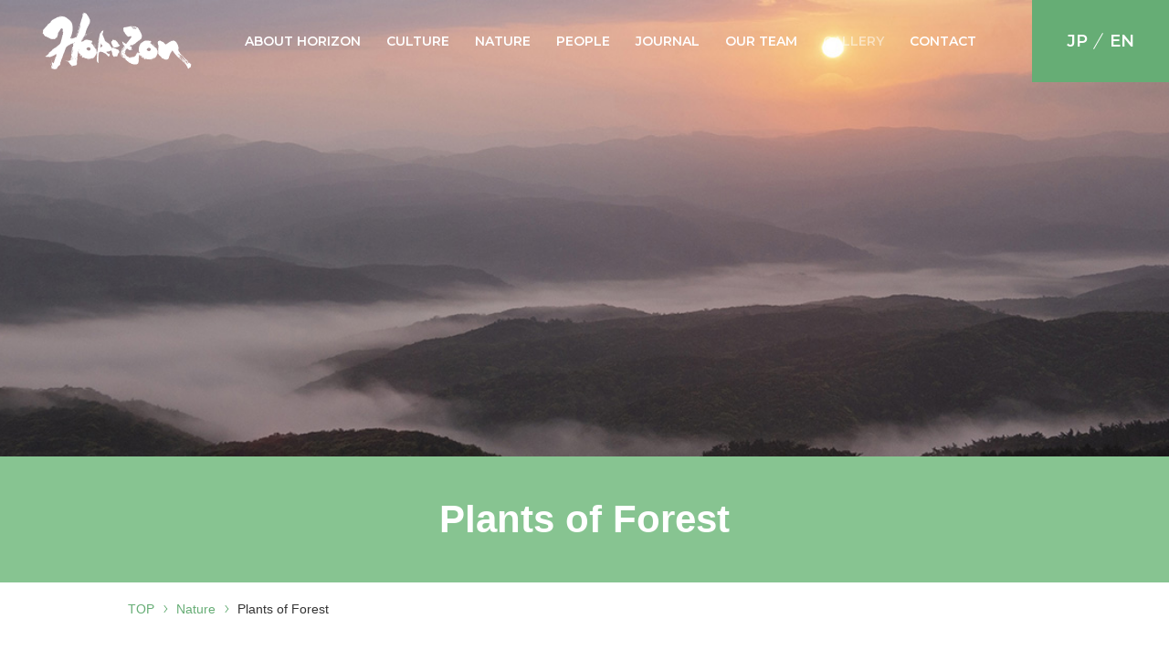

--- FILE ---
content_type: text/html; charset=UTF-8
request_url: https://amami-horizon.com/en/nature/plant/
body_size: 5764
content:
<!DOCTYPE html>
<html lang="en">
<head prefix="og: http://ogp.me/ns# fb: http://ogp.me/ns/fb# article: http://ogp.me/ns/article#">
<meta charset="UTF-8">

<!-- Global site tag (gtag.js) - Google Analytics -->
<script async src="https://www.googletagmanager.com/gtag/js?id=UA-210230849-1"></script>
<script>
  window.dataLayer = window.dataLayer || [];
  function gtag(){dataLayer.push(arguments);}
  gtag('js', new Date());

  gtag('config', 'UA-210230849-1');
</script>

<title>Plants of Forest | Horizon</title>
<meta name="description" content="Three thousand mm of rain falls every year on Amami Oshima, where the nature of the forest, rivers, mangroves and sea all remain abundant. The eyes of the world are glued to the island for its impressive array of precious endemic species. Amami Oshima is home to plants that inhabited this land when the island was still connected to the continent. Scholars believe that original evolution took place as landmasses broke off and stood as isolated islands. One hundred twenty-four species of endemic plants have been reported.">
<meta name="viewport" content="width=device-width,initial-scale=1.0">
<meta name="format-detection" content="telephone=no">

<!-- font -->
<link rel="preconnect" href="https://fonts.googleapis.com">
<link rel="preconnect" href="https://fonts.gstatic.com" crossorigin>
<link href="https://fonts.googleapis.com/css2?family=Montserrat:wght@600&family=Noto+Serif+JP:wght@500&family=Playfair+Display:ital@0;1&display=swap" rel="stylesheet">
<!-- /font -->

<!-- css -->
<link href="https://amami-horizon.com/assets/css/template.css?1728389430" rel="stylesheet">
<!-- / css -->

<!-- script -->
<script src="https://amami-horizon.com/assets/js/jquery-3.6.0.min.js" defer></script>
<script src="https://amami-horizon.com/assets/js/site.js?1632699675" defer></script>
<!-- / script -->

<!-- ogp -->
<meta property="og:title" content="Plants of Forest | Horizon">
<meta property="og:type" content="article">
<meta property="og:url" content="https://amami-horizon.com/en/nature/plant/">
<meta property="og:image" content="https://amami-horizon.com/assets/images/ogp.jpg">
<meta property="og:image:width" content="1200">
<meta property="og:image:height" content="630">
<meta property="og:site_name" content="Horizon">
<meta property="og:description" content="Three thousand mm of rain falls every year on Amami Oshima, where the nature of the forest, rivers, mangroves and sea all remain abundant. The eyes of the world are glued to the island for its impressive array of precious endemic species. Amami Oshima is home to plants that inhabited this land when the island was still connected to the continent. Scholars believe that original evolution took place as landmasses broke off and stood as isolated islands. One hundred twenty-four species of endemic plants have been reported.">
<!-- / ogp -->

<link href="https://amami-horizon.com/en/nature/plant/" rel="canonical">

<link rel="shortcut icon" href="https://amami-horizon.com/favicon.ico">
<link rel="apple-touch-icon" sizes="180x180" href="https://amami-horizon.com/apple-touch-icon.png">
<link rel="icon" type="image/png" sizes="192x192" href="https://amami-horizon.com/favicon.png">

<script type="application/ld+json">
{"@context":"http:\/\/schema.org","@type":"BreadcrumbList","itemListElement":[{"@type":"ListItem","position":"1","name":"TOP","item":"https:\/\/amami-horizon.com\/en\/"},{"@type":"ListItem","position":2,"name":"Nature","item":"https:\/\/amami-horizon.com\/en\/nature\/"},{"@type":"ListItem","position":3,"name":"Plants of Forest","item":"https:\/\/amami-horizon.com\/en\/nature\/plant\/"}]}
</script>



<meta name='robots' content='max-image-preview:large' />
<script type="text/javascript" id="wpp-js" src="https://amami-horizon.com/en/wp-content/plugins/wordpress-popular-posts/assets/js/wpp.min.js?ver=7.1.0" data-sampling="0" data-sampling-rate="100" data-api-url="https://amami-horizon.com/en/wp-json/wordpress-popular-posts" data-post-id="0" data-token="e48ccc949f" data-lang="0" data-debug="0"></script>
<style id='classic-theme-styles-inline-css' type='text/css'>
/*! This file is auto-generated */
.wp-block-button__link{color:#fff;background-color:#32373c;border-radius:9999px;box-shadow:none;text-decoration:none;padding:calc(.667em + 2px) calc(1.333em + 2px);font-size:1.125em}.wp-block-file__button{background:#32373c;color:#fff;text-decoration:none}
</style>
<style id='global-styles-inline-css' type='text/css'>
:root{--wp--preset--aspect-ratio--square: 1;--wp--preset--aspect-ratio--4-3: 4/3;--wp--preset--aspect-ratio--3-4: 3/4;--wp--preset--aspect-ratio--3-2: 3/2;--wp--preset--aspect-ratio--2-3: 2/3;--wp--preset--aspect-ratio--16-9: 16/9;--wp--preset--aspect-ratio--9-16: 9/16;--wp--preset--color--black: #000000;--wp--preset--color--cyan-bluish-gray: #abb8c3;--wp--preset--color--white: #ffffff;--wp--preset--color--pale-pink: #f78da7;--wp--preset--color--vivid-red: #cf2e2e;--wp--preset--color--luminous-vivid-orange: #ff6900;--wp--preset--color--luminous-vivid-amber: #fcb900;--wp--preset--color--light-green-cyan: #7bdcb5;--wp--preset--color--vivid-green-cyan: #00d084;--wp--preset--color--pale-cyan-blue: #8ed1fc;--wp--preset--color--vivid-cyan-blue: #0693e3;--wp--preset--color--vivid-purple: #9b51e0;--wp--preset--gradient--vivid-cyan-blue-to-vivid-purple: linear-gradient(135deg,rgba(6,147,227,1) 0%,rgb(155,81,224) 100%);--wp--preset--gradient--light-green-cyan-to-vivid-green-cyan: linear-gradient(135deg,rgb(122,220,180) 0%,rgb(0,208,130) 100%);--wp--preset--gradient--luminous-vivid-amber-to-luminous-vivid-orange: linear-gradient(135deg,rgba(252,185,0,1) 0%,rgba(255,105,0,1) 100%);--wp--preset--gradient--luminous-vivid-orange-to-vivid-red: linear-gradient(135deg,rgba(255,105,0,1) 0%,rgb(207,46,46) 100%);--wp--preset--gradient--very-light-gray-to-cyan-bluish-gray: linear-gradient(135deg,rgb(238,238,238) 0%,rgb(169,184,195) 100%);--wp--preset--gradient--cool-to-warm-spectrum: linear-gradient(135deg,rgb(74,234,220) 0%,rgb(151,120,209) 20%,rgb(207,42,186) 40%,rgb(238,44,130) 60%,rgb(251,105,98) 80%,rgb(254,248,76) 100%);--wp--preset--gradient--blush-light-purple: linear-gradient(135deg,rgb(255,206,236) 0%,rgb(152,150,240) 100%);--wp--preset--gradient--blush-bordeaux: linear-gradient(135deg,rgb(254,205,165) 0%,rgb(254,45,45) 50%,rgb(107,0,62) 100%);--wp--preset--gradient--luminous-dusk: linear-gradient(135deg,rgb(255,203,112) 0%,rgb(199,81,192) 50%,rgb(65,88,208) 100%);--wp--preset--gradient--pale-ocean: linear-gradient(135deg,rgb(255,245,203) 0%,rgb(182,227,212) 50%,rgb(51,167,181) 100%);--wp--preset--gradient--electric-grass: linear-gradient(135deg,rgb(202,248,128) 0%,rgb(113,206,126) 100%);--wp--preset--gradient--midnight: linear-gradient(135deg,rgb(2,3,129) 0%,rgb(40,116,252) 100%);--wp--preset--font-size--small: 13px;--wp--preset--font-size--medium: 20px;--wp--preset--font-size--large: 36px;--wp--preset--font-size--x-large: 42px;--wp--preset--spacing--20: 0.44rem;--wp--preset--spacing--30: 0.67rem;--wp--preset--spacing--40: 1rem;--wp--preset--spacing--50: 1.5rem;--wp--preset--spacing--60: 2.25rem;--wp--preset--spacing--70: 3.38rem;--wp--preset--spacing--80: 5.06rem;--wp--preset--shadow--natural: 6px 6px 9px rgba(0, 0, 0, 0.2);--wp--preset--shadow--deep: 12px 12px 50px rgba(0, 0, 0, 0.4);--wp--preset--shadow--sharp: 6px 6px 0px rgba(0, 0, 0, 0.2);--wp--preset--shadow--outlined: 6px 6px 0px -3px rgba(255, 255, 255, 1), 6px 6px rgba(0, 0, 0, 1);--wp--preset--shadow--crisp: 6px 6px 0px rgba(0, 0, 0, 1);}:where(.is-layout-flex){gap: 0.5em;}:where(.is-layout-grid){gap: 0.5em;}body .is-layout-flex{display: flex;}.is-layout-flex{flex-wrap: wrap;align-items: center;}.is-layout-flex > :is(*, div){margin: 0;}body .is-layout-grid{display: grid;}.is-layout-grid > :is(*, div){margin: 0;}:where(.wp-block-columns.is-layout-flex){gap: 2em;}:where(.wp-block-columns.is-layout-grid){gap: 2em;}:where(.wp-block-post-template.is-layout-flex){gap: 1.25em;}:where(.wp-block-post-template.is-layout-grid){gap: 1.25em;}.has-black-color{color: var(--wp--preset--color--black) !important;}.has-cyan-bluish-gray-color{color: var(--wp--preset--color--cyan-bluish-gray) !important;}.has-white-color{color: var(--wp--preset--color--white) !important;}.has-pale-pink-color{color: var(--wp--preset--color--pale-pink) !important;}.has-vivid-red-color{color: var(--wp--preset--color--vivid-red) !important;}.has-luminous-vivid-orange-color{color: var(--wp--preset--color--luminous-vivid-orange) !important;}.has-luminous-vivid-amber-color{color: var(--wp--preset--color--luminous-vivid-amber) !important;}.has-light-green-cyan-color{color: var(--wp--preset--color--light-green-cyan) !important;}.has-vivid-green-cyan-color{color: var(--wp--preset--color--vivid-green-cyan) !important;}.has-pale-cyan-blue-color{color: var(--wp--preset--color--pale-cyan-blue) !important;}.has-vivid-cyan-blue-color{color: var(--wp--preset--color--vivid-cyan-blue) !important;}.has-vivid-purple-color{color: var(--wp--preset--color--vivid-purple) !important;}.has-black-background-color{background-color: var(--wp--preset--color--black) !important;}.has-cyan-bluish-gray-background-color{background-color: var(--wp--preset--color--cyan-bluish-gray) !important;}.has-white-background-color{background-color: var(--wp--preset--color--white) !important;}.has-pale-pink-background-color{background-color: var(--wp--preset--color--pale-pink) !important;}.has-vivid-red-background-color{background-color: var(--wp--preset--color--vivid-red) !important;}.has-luminous-vivid-orange-background-color{background-color: var(--wp--preset--color--luminous-vivid-orange) !important;}.has-luminous-vivid-amber-background-color{background-color: var(--wp--preset--color--luminous-vivid-amber) !important;}.has-light-green-cyan-background-color{background-color: var(--wp--preset--color--light-green-cyan) !important;}.has-vivid-green-cyan-background-color{background-color: var(--wp--preset--color--vivid-green-cyan) !important;}.has-pale-cyan-blue-background-color{background-color: var(--wp--preset--color--pale-cyan-blue) !important;}.has-vivid-cyan-blue-background-color{background-color: var(--wp--preset--color--vivid-cyan-blue) !important;}.has-vivid-purple-background-color{background-color: var(--wp--preset--color--vivid-purple) !important;}.has-black-border-color{border-color: var(--wp--preset--color--black) !important;}.has-cyan-bluish-gray-border-color{border-color: var(--wp--preset--color--cyan-bluish-gray) !important;}.has-white-border-color{border-color: var(--wp--preset--color--white) !important;}.has-pale-pink-border-color{border-color: var(--wp--preset--color--pale-pink) !important;}.has-vivid-red-border-color{border-color: var(--wp--preset--color--vivid-red) !important;}.has-luminous-vivid-orange-border-color{border-color: var(--wp--preset--color--luminous-vivid-orange) !important;}.has-luminous-vivid-amber-border-color{border-color: var(--wp--preset--color--luminous-vivid-amber) !important;}.has-light-green-cyan-border-color{border-color: var(--wp--preset--color--light-green-cyan) !important;}.has-vivid-green-cyan-border-color{border-color: var(--wp--preset--color--vivid-green-cyan) !important;}.has-pale-cyan-blue-border-color{border-color: var(--wp--preset--color--pale-cyan-blue) !important;}.has-vivid-cyan-blue-border-color{border-color: var(--wp--preset--color--vivid-cyan-blue) !important;}.has-vivid-purple-border-color{border-color: var(--wp--preset--color--vivid-purple) !important;}.has-vivid-cyan-blue-to-vivid-purple-gradient-background{background: var(--wp--preset--gradient--vivid-cyan-blue-to-vivid-purple) !important;}.has-light-green-cyan-to-vivid-green-cyan-gradient-background{background: var(--wp--preset--gradient--light-green-cyan-to-vivid-green-cyan) !important;}.has-luminous-vivid-amber-to-luminous-vivid-orange-gradient-background{background: var(--wp--preset--gradient--luminous-vivid-amber-to-luminous-vivid-orange) !important;}.has-luminous-vivid-orange-to-vivid-red-gradient-background{background: var(--wp--preset--gradient--luminous-vivid-orange-to-vivid-red) !important;}.has-very-light-gray-to-cyan-bluish-gray-gradient-background{background: var(--wp--preset--gradient--very-light-gray-to-cyan-bluish-gray) !important;}.has-cool-to-warm-spectrum-gradient-background{background: var(--wp--preset--gradient--cool-to-warm-spectrum) !important;}.has-blush-light-purple-gradient-background{background: var(--wp--preset--gradient--blush-light-purple) !important;}.has-blush-bordeaux-gradient-background{background: var(--wp--preset--gradient--blush-bordeaux) !important;}.has-luminous-dusk-gradient-background{background: var(--wp--preset--gradient--luminous-dusk) !important;}.has-pale-ocean-gradient-background{background: var(--wp--preset--gradient--pale-ocean) !important;}.has-electric-grass-gradient-background{background: var(--wp--preset--gradient--electric-grass) !important;}.has-midnight-gradient-background{background: var(--wp--preset--gradient--midnight) !important;}.has-small-font-size{font-size: var(--wp--preset--font-size--small) !important;}.has-medium-font-size{font-size: var(--wp--preset--font-size--medium) !important;}.has-large-font-size{font-size: var(--wp--preset--font-size--large) !important;}.has-x-large-font-size{font-size: var(--wp--preset--font-size--x-large) !important;}
:where(.wp-block-post-template.is-layout-flex){gap: 1.25em;}:where(.wp-block-post-template.is-layout-grid){gap: 1.25em;}
:where(.wp-block-columns.is-layout-flex){gap: 2em;}:where(.wp-block-columns.is-layout-grid){gap: 2em;}
:root :where(.wp-block-pullquote){font-size: 1.5em;line-height: 1.6;}
</style>
<link rel='stylesheet' id='wordpress-popular-posts-css-css' href='https://amami-horizon.com/en/wp-content/plugins/wordpress-popular-posts/assets/css/wpp.css?ver=7.1.0' type='text/css' media='all' />
            <style id="wpp-loading-animation-styles">@-webkit-keyframes bgslide{from{background-position-x:0}to{background-position-x:-200%}}@keyframes bgslide{from{background-position-x:0}to{background-position-x:-200%}}.wpp-widget-block-placeholder,.wpp-shortcode-placeholder{margin:0 auto;width:60px;height:3px;background:#dd3737;background:linear-gradient(90deg,#dd3737 0%,#571313 10%,#dd3737 100%);background-size:200% auto;border-radius:3px;-webkit-animation:bgslide 1s infinite linear;animation:bgslide 1s infinite linear}</style>
            
</head>


<body class="page-nature">


<a id="top" tabindex="-1"></a>

<header id="header" class="mw">
	<p class="logo"><a href="https://amami-horizon.com/en/"><svg viewBox="0 0 164 64" role="img" aria-labelledby="logo-title">
		<use xmlns:xlink="http://www.w3.org/1999/xlink" xlink:href="https://amami-horizon.com/assets/images/logo.svg#logo"></use>
	</svg></a></p>

	<div class="nav_btn"><a href="#"></a></div>

	<nav>
		<ul class="gnav">
			<li>
				<a href="https://amami-horizon.com/en/about/">
					<span class="ff_montserrat">ABOUT HORIZON</span>
					<span class="ja">ホライゾンとは</span>
				</a>
			</li>
			<li>
				<a href="https://amami-horizon.com/en/culture/">
					<span class="ff_montserrat">CULTURE</span>
					<span class="ja">文化</span>
				</a>
				<div class="dd">
					<ul>
						<li><a href="https://amami-horizon.com/en/culture/island-song/">Island of songs</a></li>
						<li><a href="https://amami-horizon.com/en/culture/food/">Amami Cuisine</a></li>
						<li><a href="https://amami-horizon.com/en/culture/oshima-tsumugi/">Amami Oshima Tsumugi</a></li>
						<li><a href="https://amami-horizon.com/en/culture/unique/">Unique Culture</a></li>
						<li><a href="https://amami-horizon.com/en/culture/story/">Storied Islands</a></li>
						<li><a href="https://amami-horizon.com/en/culture/history/">Culture and History</a></li>
					</ul>
				</div><!-- /.dd -->
			</li>
			<li>
				<a href="https://amami-horizon.com/en/nature/" class="current">
					<span class="ff_montserrat">NATURE</span>
					<span class="ja">自然</span>
				</a>
				<div class="dd">
					<ul>
						<li><a href="https://amami-horizon.com/en/nature/about/">Amami archipelago</a></li>
						<li><a href="https://amami-horizon.com/en/nature/amami/">Nature of the Amami</a></li>
						<li><a href="https://amami-horizon.com/en/nature/plant/">Plants of Forest</a></li>
						<li><a href="https://amami-horizon.com/en/nature/animal/">Animals of Forest</a></li>
						<li><a href="https://amami-horizon.com/en/nature/river/">Amami's Rivers</a></li>
						<li><a href="https://amami-horizon.com/en/nature/ocean/">Amami's Sea Creatures</a></li>
					</ul>
				</div><!-- /.dd -->
			</li>
			<li>
				<a href="https://amami-horizon.com/en/people/">
					<span class="ff_montserrat">PEOPLE</span>
					<span class="ja">人物</span>
				</a>
				<div class="dd">
					<ul>
						<li><a href="https://amami-horizon.com/en/people/interview/">Interview</a></li>
						<li><a href="https://amami-horizon.com/en/people/podcast/">Podcast</a></li>
					</ul>
				</div><!-- /.dd -->
			</li>
			<li>
				<a href="https://amami-horizon.com/en/journal/">
					<span class="ff_montserrat">JOURNAL</span>
					<span class="ja">ジャーナル</span>
				</a>
				<div class="dd">
					<ul>
						<li><a href="https://amami-horizon.com/en/journal/column/">Column</a></li>
						<li><a href="https://amami-horizon.com/en/journal/essay/">Essay</a></li>
						<li><a href="https://amami-horizon.com/en/journal/news/">News</a></li>
						<li><a href="https://amami-horizon.com/en/journal/links/">Links</a></li>
					</ul>
				</div><!-- /.dd -->
			</li>
			<li>
				<a href="https://amami-horizon.com/en/team/">
					<span class="ff_montserrat">OUR TEAM</span>
					<span class="ja">チーム紹介</span>
				</a>
			</li>
			<li>
				<a class="coming">
					<span class="ff_montserrat">GALLERY<svg viewBox="0 0 15 15" role="img"><use xmlns:xlink="http://www.w3.org/1999/xlink" xlink:href="https://amami-horizon.com/assets/images/ico_blank.svg#blank"></use></svg></span>
					<span class="ja">ギャラリー<svg viewBox="0 0 15 15" role="img"><use xmlns:xlink="http://www.w3.org/1999/xlink" xlink:href="https://amami-horizon.com/assets/images/ico_blank.svg#blank"></use></svg></span>
				</a>
			</li>
			<li class="contact">
				<a href="https://amami-horizon.com/en/contact/">
					<span class="ff_montserrat">CONTACT</span>
					<span class="ja">お問い合わせ</span>
				</a>
			</li>
		</ul><!-- /.gnav -->
	</nav>

	<ul class="lang ff_montserrat">
		<li><a href="https://amami-horizon.com/">JP</a></li>
		<li><a href="https://amami-horizon.com/en/" class="current">EN</a></li>
	</ul><!-- /.lang -->
</header><!-- /#header -->

<main role="main" id="container" class="mw">



	<section class="category_page_contents">
		<header style="background-color: #87c491;">
			<picture class="ph">
				<source media="screen and (max-width: 767px)" srcset="https://amami-horizon.com/uploads/sites/2/2021/10/cat_main_plant_sp.jpg"><img src="https://amami-horizon.com/uploads/sites/2/2021/10/cat_main_plant.jpg" width="1198" height="439" alt="" class="of bg">
			</picture>
			<h1>Plants of Forest</h1>
		</header>


	<div class="breadcrumbs a_reverse">
		<ol class="w sp_pd">
			<li>
				<a href="https://amami-horizon.com/en/">TOP</a>
			</li>
			<li>
				<a href="https://amami-horizon.com/en/nature/">Nature</a>
			</li>
			<li>
				<a >Plants of Forest</a>
			</li>
		</ol>
	<!-- /.breadcrumbs --></div>

		<div class="w sp_pd">
			<p>Three thousand mm of rain falls every year on Amami Oshima, where the nature of the forest, rivers, mangroves and sea all remain abundant. The eyes of the world are glued to the island for its impressive array of precious endemic species. Amami Oshima is home to plants that inhabited this land when the island was still connected to the continent. Scholars believe that original evolution took place as landmasses broke off and stood as isolated islands. One hundred twenty-four species of endemic plants have been reported.</p>

			<div class="category_page_list">
				<article><a href="https://amami-horizon.com/en/nature/plant/where-come-from">
					<p class="entry_ph hv_zoom"><img src="https://amami-horizon.com/uploads/sites/2/2021/09/where-come-from_01-1024x682.jpg" width="1024" height="682" alt="" class="of" loading="lazy"></p>
					<div class="content">
						<p class="category bg_nature">Plants of Forest</p>
						<h3>Where did the creatures come from?</h3>
						<p>About 10 million years ago, the archetype of the Southwest Islands was…</p>
					</div><!-- /.content -->
				</a></article>
				<article><a href="https://amami-horizon.com/en/nature/plant/wild-orchid-island">
					<p class="entry_ph hv_zoom"><img src="https://amami-horizon.com/uploads/sites/2/2021/09/wild-orchid-island_01-1024x682.jpg" width="1024" height="682" alt="" class="of" loading="lazy"></p>
					<div class="content">
						<p class="category bg_nature">Plants of Forest</p>
						<h3>Wild Orchid Island: Amami Oshima</h3>
						<p>80 species of wild orchids have been found on Amami Oshima to date. Th…</p>
					</div><!-- /.content -->
				</a></article>
				<article><a href="https://amami-horizon.com/en/nature/plant/mysterious-amami-forest">
					<p class="entry_ph hv_zoom"><img src="https://amami-horizon.com/uploads/sites/2/2021/10/mysterious-amami-forest_mv-1024x682.jpg" width="1024" height="682" alt="" class="of" loading="lazy"></p>
					<div class="content">
						<p class="category bg_nature">Plants of Forest</p>
						<h3>The Mysterious Amami Forest (essay)</h3>
						<p>Many who come to live on Amami Oshima do so because they are captivate…</p>
					</div><!-- /.content -->
				</a></article>
				<article><a href="https://amami-horizon.com/en/nature/plant/life-lived-in-nature">
					<p class="entry_ph hv_zoom"><img src="https://amami-horizon.com/uploads/sites/2/2021/10/life-lived-in-nature_04-1024x682.jpg" width="1024" height="682" alt="" class="of" loading="lazy"></p>
					<div class="content">
						<p class="category bg_nature">Plants of Forest</p>
						<h3>Life Lived in Nature (essay)</h3>
						<p>In 1954, shortly after the Amami Islands reverted to Japan, Yoshio Hor…</p>
					</div><!-- /.content -->
				</a></article>
				<article><a href="https://amami-horizon.com/en/nature/plant/gratitude-for-forest">
					<p class="entry_ph hv_zoom"><img src="https://amami-horizon.com/uploads/sites/2/2021/10/gratitude-for-forest_03-1024x682.jpg" width="1024" height="682" alt="" class="of" loading="lazy"></p>
					<div class="content">
						<p class="category bg_nature">Plants of Forest</p>
						<h3>Gratitude for Forest Blessings (essay)</h3>
						<p>The old houses of forest-rich Amami Oshima and Tokunoshima were made o…</p>
					</div><!-- /.content -->
				</a></article>
				<article><a href="https://amami-horizon.com/en/nature/plant/rare-plants">
					<p class="entry_ph hv_zoom"><img src="https://amami-horizon.com/uploads/sites/2/2021/10/rare-plants_mv-1024x682.jpg" width="1024" height="682" alt="" class="of" loading="lazy"></p>
					<div class="content">
						<p class="category bg_nature">Plants of Forest</p>
						<h3>Endemic Plants of Amami</h3>
						<p>Amami plants number unusually high in both endemic species and norther…</p>
					</div><!-- /.content -->
				</a></article>
			</div><!-- /.category_page_list -->

		</div>

		<aside class="category_aside_list w" style="background-color: #87c491;">
			<h2 class="category_title ff_min">自然 <span class="ff_en" style="color: #87c491;">Nature</span></h2>

			<ul class="contents sp_pd">
				<li><a href="https://amami-horizon.com/en/nature/about/">
					<span class="ph hv_zoom s"><img src="https://amami-horizon.com/uploads/sites/2/2021/09/cat_list_about.jpg" width="915" height="600" alt="" class="of" loading="lazy"></span>
					<span class="title">Amami archipelago</span>
				</a></li>
				<li><a href="https://amami-horizon.com/en/nature/amami/">
					<span class="ph hv_zoom s"><img src="https://amami-horizon.com/uploads/sites/2/2021/09/cat_list_amami.jpg" width="915" height="600" alt="" class="of" loading="lazy"></span>
					<span class="title">Nature of the Amami</span>
				</a></li>
				<li><a href="https://amami-horizon.com/en/nature/plant/">
					<span class="ph hv_zoom s"><img src="https://amami-horizon.com/uploads/sites/2/2021/10/cat_list_plant.jpg" width="915" height="600" alt="" class="of" loading="lazy"></span>
					<span class="title">Plants of Forest</span>
				</a></li>
				<li><a href="https://amami-horizon.com/en/nature/animal/">
					<span class="ph hv_zoom s"><img src="https://amami-horizon.com/uploads/sites/2/2021/09/cat_list_animal.jpg" width="915" height="600" alt="" class="of" loading="lazy"></span>
					<span class="title">Animals of Forest</span>
				</a></li>
				<li><a href="https://amami-horizon.com/en/nature/river/">
					<span class="ph hv_zoom s"><img src="https://amami-horizon.com/uploads/sites/2/2021/10/cat_list_river.jpg" width="915" height="600" alt="" class="of" loading="lazy"></span>
					<span class="title">Amami's Rivers</span>
				</a></li>
				<li><a href="https://amami-horizon.com/en/nature/ocean/">
					<span class="ph hv_zoom s"><img src="https://amami-horizon.com/uploads/sites/2/2021/09/cat_list_ocean.jpg" width="915" height="600" alt="" class="of" loading="lazy"></span>
					<span class="title">Amami's Sea Creatures</span>
				</a></li>
			</ul><!-- /.contents -->
			<div class="bg" style="background-color: #87c491;"></div>
		</aside><!-- /.category_aside_list -->

	</section>


</main><!-- /#container -->

<footer id="footer" class="mw">
	<a href="#top" id="pagetop" class="ff_montserrat">TOP</a>

	<p class="logo"><a href="https://amami-horizon.com/en/"><svg viewBox="0 0 164 64" role="img" aria-labelledby="logo-title">
		<use xmlns:xlink="http://www.w3.org/1999/xlink" xlink:href="https://amami-horizon.com/assets/images/logo.svg#logo"></use>
	</svg></a></p>

	<p class="info">HORIZON Editorial Office :<span class="sp_break"> </span>17-2 Naze Saiwai-cho,<span class="sp_break"> </span>Amami-shi, Kagoshima-ken,<span class="sp_break"> </span>Japan 894-0025</p>

	<nav class="ff_montserrat">
		<ul>
			<li><a href="https://amami-horizon.com/en/about/">ABOUT HORIZON</a></li>
			<li><a href="https://amami-horizon.com/en/culture/">CULTURE</a></li>
			<li><a href="https://amami-horizon.com/en/nature/">NATURE</a></li>
			<li><a href="https://amami-horizon.com/en/people/">PEOPLE</a></li>
			<li><a href="https://amami-horizon.com/en/journal/">JOURNAL</a></li>
			<li><a href="https://amami-horizon.com/en/team/">OUR TEAM</a></li>
			<li><a class="coming">GALLERY<svg viewBox="0 0 15 15" role="img"><use xmlns:xlink="http://www.w3.org/1999/xlink" xlink:href="https://amami-horizon.com/assets/images/ico_blank.svg#blank"></use></svg></a></li>
			<li><a href="https://amami-horizon.com/en/contact/">CONTACT</a></li>
			<li><a href="https://amami-horizon.com/en/outline/">OUTLINE</a></li>
			<li><a href="https://amami-horizon.com/en/privacy-policy/">PRIVACY POLICY</a></li>
			<li><a href="https://amami-horizon.com/en/sitmap/">SITEMAP</a></li>
		</ul>
	</nav>

	<small>Copyright&copy; Horizon All Rights Reserved.</small>

</footer><!-- /#footer -->





</body>
</html>

--- FILE ---
content_type: text/css
request_url: https://amami-horizon.com/assets/css/template.css?1728389430
body_size: 7831
content:
@charset "utf-8";

body,div,dl,dt,dd,ul,ol,li,h1,h2,h3,h4,h5,h6,pre,form,fieldset,p,blockquote,th,td,main,figure{margin:0;padding:0}table{font-size:100%;font-family:inherit}fieldset,img{border:0}img,svg,video{vertical-align:middle}address,caption,cite,code,dfn,em,th,var{font-style:normal;font-weight:400}ol,ul{list-style:none}caption,th{text-align:left}h1,h2,h3,h4,h5,h6{font-size:100%}q:before,q:after{content:''}abbr,acronym{border:0}select,input,textarea{font-size:100%}header,footer,nav,main,section,article,figure,aside,picture{display:block}.clearfix:after,.row:after{content:"";display:table;clear:both}.fl{float:left}.fr{float:right}@media screen and (min-width: 768px),print{.pc_fl{float:left}.pc_fr{float:right}}@media screen and (max-width: 767px){.sp_fl{float:left}.sp_fr{float:right}}.tal{text-align:left!important}.tac{text-align:center!important}.tar{text-align:right!important}@media screen and (min-width: 768px),print{.pc_tal{text-align:left!important}.pc_tac{text-align:center!important}.pc_tar{text-align:right!important}}@media screen and (max-width: 767px){.sp_tal{text-align:left!important}.sp_tac{text-align:center!important}.sp_tar{text-align:right!important}}.m00{margin:0!important}.mb00{margin-bottom:0!important}.mb05{margin-bottom:5px!important}.mb08{margin-bottom:8px!important}.mb10{margin-bottom:10px!important}.mb15{margin-bottom:15px!important}.mb20{margin-bottom:20px!important}.mb25{margin-bottom:25px!important}.mb30{margin-bottom:30px!important}.mb35{margin-bottom:35px!important}.mb40{margin-bottom:40px!important}.mb45{margin-bottom:45px!important}.mb50{margin-bottom:50px!important}.mt00{margin-top:0!important}.mt05{margin-top:5px!important}.mt08{margin-top:8px!important}.mt10{margin-top:10px!important}.mt15{margin-top:15px!important}.mt20{margin-top:20px!important}.mt25{margin-top:25px!important}.mt30{margin-top:30px!important}.mt35{margin-top:35px!important}.mt40{margin-top:40px!important}.mt45{margin-top:45px!important}.mt50{margin-top:50px!important}@media screen and (min-width: 768px),print{.pc_m00{margin:0!important}.pc_mb00{margin-bottom:0!important}.pc_mb05{margin-bottom:5px!important}.pc_mb08{margin-bottom:8px!important}.pc_mb10{margin-bottom:10px!important}.pc_mb15{margin-bottom:15px!important}.pc_mb20{margin-bottom:20px!important}.pc_mb25{margin-bottom:25px!important}.pc_mb30{margin-bottom:30px!important}.pc_mb35{margin-bottom:35px!important}.pc_mb40{margin-bottom:40px!important}.pc_mb45{margin-bottom:45px!important}.pc_mb50{margin-bottom:50px!important}.pc_mt00{margin-top:0!important}.pc_mt05{margin-top:5px!important}.pc_mt08{margin-top:8px!important}.pc_mt10{margin-top:10px!important}.pc_mt15{margin-top:15px!important}.pc_mt20{margin-top:20px!important}.pc_mt25{margin-top:25px!important}.pc_mt30{margin-top:30px!important}.pc_mt35{margin-top:35px!important}.pc_mt40{margin-top:40px!important}.pc_mt45{margin-top:45px!important}.pc_mt50{margin-top:50px!important}}@media screen and (max-width: 767px){.sp_m00{margin:0!important}.sp_mb00{margin-bottom:0!important}.sp_mb05{margin-bottom:5px!important}.sp_mb08{margin-bottom:8px!important}.sp_mb10{margin-bottom:10px!important}.sp_mb15{margin-bottom:15px!important}.sp_mb20{margin-bottom:20px!important}.sp_mb25{margin-bottom:25px!important}.sp_mb30{margin-bottom:30px!important}.sp_mb35{margin-bottom:35px!important}.sp_mb40{margin-bottom:40px!important}.sp_mb45{margin-bottom:45px!important}.sp_mb50{margin-bottom:50px!important}.sp_mt00{margin-top:0!important}.sp_mt05{margin-top:5px!important}.sp_mt08{margin-top:8px!important}.sp_mt10{margin-top:10px!important}.sp_mt15{margin-top:15px!important}.sp_mt20{margin-top:20px!important}.sp_mt25{margin-top:25px!important}.sp_mt30{margin-top:30px!important}.sp_mt35{margin-top:35px!important}.sp_mt40{margin-top:40px!important}.sp_mt45{margin-top:45px!important}.sp_mt50{margin-top:50px!important}}.p00{padding:0!important}.pb00{padding-bottom:0!important}.pb05{padding-bottom:5px!important}.pb08{padding-bottom:8px!important}.pb10{padding-bottom:10px!important}.pb15{padding-bottom:15px!important}.pb20{padding-bottom:20px!important}.pb25{padding-bottom:25px!important}.pb30{padding-bottom:30px!important}.pb35{padding-bottom:35px!important}.pb40{padding-bottom:40px!important}.pb45{padding-bottom:45px!important}.pb50{padding-bottom:50px!important}.pt00{padding-top:0!important}.pt05{padding-top:5px!important}.pt08{padding-top:8px!important}.pt10{padding-top:10px!important}.pt15{padding-top:15px!important}.pt20{padding-top:20px!important}.pt25{padding-top:25px!important}.pt30{padding-top:30px!important}.pt35{padding-top:35px!important}.pt40{padding-top:40px!important}.pt45{padding-top:45px!important}.pt50{padding-top:50px!important}@media screen and (min-width: 768px),print{.pc_p00{padding:0!important}.pc_pb00{padding-bottom:0!important}.pc_pb05{padding-bottom:5px!important}.pc_pb08{padding-bottom:8px!important}.pc_pb10{padding-bottom:10px!important}.pc_pb15{padding-bottom:15px!important}.pc_pb20{padding-bottom:20px!important}.pc_pb25{padding-bottom:25px!important}.pc_pb30{padding-bottom:30px!important}.pc_pb35{padding-bottom:35px!important}.pc_pb40{padding-bottom:40px!important}.pc_pb45{padding-bottom:45px!important}.pc_pb50{padding-bottom:50px!important}.pc_pt00{padding-top:0!important}.pc_pt05{padding-top:5px!important}.pc_pt08{padding-top:8px!important}.pc_pt10{padding-top:10px!important}.pc_pt15{padding-top:15px!important}.pc_pt20{padding-top:20px!important}.pc_pt25{padding-top:25px!important}.pc_pt30{padding-top:30px!important}.pc_pt35{padding-top:35px!important}.pc_pt40{padding-top:40px!important}.pc_pt45{padding-top:45px!important}.pc_pt50{padding-top:50px!important}}@media screen and (max-width: 767px){.sp_p00{padding:0!important}.sp_pb00{padding-bottom:0!important}.sp_pb05{padding-bottom:5px!important}.sp_pb08{padding-bottom:8px!important}.sp_pb10{padding-bottom:10px!important}.sp_pb15{padding-bottom:15px!important}.sp_pb20{padding-bottom:20px!important}.sp_pb25{padding-bottom:25px!important}.sp_pb30{padding-bottom:30px!important}.sp_pb35{padding-bottom:35px!important}.sp_pb40{padding-bottom:40px!important}.sp_pb45{padding-bottom:45px!important}.sp_pb50{padding-bottom:50px!important}.sp_pt00{padding-top:0!important}.sp_pt05{padding-top:5px!important}.sp_pt08{padding-top:8px!important}.sp_pt10{padding-top:10px!important}.sp_pt15{padding-top:15px!important}.sp_pt20{padding-top:20px!important}.sp_pt25{padding-top:25px!important}.sp_pt30{padding-top:30px!important}.sp_pt35{padding-top:35px!important}.sp_pt40{padding-top:40px!important}.sp_pt45{padding-top:45px!important}.sp_pt50{padding-top:50px!important}}


/* ========================================================
	template.css => テンプレート用CSS
======================================================== */
html {
	font-size: 62.5%;
}
body {
	background-color: #fff;
	font-size: 1rem;
	line-height: 1.8;
	color: #140a0a;
	word-wrap: break-word;
	overflow-wrap: break-word;

	font-family: "游ゴシック", YuGothic, "Hiragino Kaku Gothic ProN", "ヒラギノ角ゴ ProN", "Hiragino Kaku Gothic Pro", "ヒラギノ角ゴ Pro W3", "メイリオ", "Meiryo", Verdana, Arial, Helvetica, sans-serif;
	font-weight: 400;
	-webkit-text-size-adjust: none;
	text-size-adjust: none;
}
*,
*::before,
*::after {
	-webkit-box-sizing: border-box;
	-moz-box-sizing: border-box;
	box-sizing: border-box;
}

table {
	border-collapse: collapse;
	border-spacing: 0;
	line-height: 1.8;
}
a[href] {
	color: #66ad75;
	text-decoration: underline;
	outline: none;
}
a[href]:hover {
	text-decoration: none;
}
a[href].a_reverse,
.a_reverse a[href] {
	text-decoration: none;
}
@media screen and (min-width: 768px) {
	a[href].a_reverse:hover,
	.a_reverse a[href]:hover {
		text-decoration: underline;
	}
}

label {
	cursor: pointer;
}
input, select, textarea, button {
	-webkit-appearance: none;
	-moz-appearance: none;
	appearance: none;
	max-width: 100%;
	margin: 0;
	border-radius: 0;
	vertical-align: middle;
	font-family: inherit;
	outline: none;
	font-size: 100%;
}
::-webkit-input-placeholder {
	color: #ccc;
}
:-ms-input-placeholder {
	color: #ccc;
}
::-moz-placeholder {
	color: #ccc;
}
select::-ms-expand {
	display: none;
}

button {
	cursor: pointer;
}
iframe {
	max-width: 100%;
	vertical-align: middle;
}

.hidden {
	display: none;
}
.slick-slider * {
	outline: none;
}
@media screen and (min-width: 768px), print {
}
@media screen and (max-width: 767px) {
	body {
		font-family: "Hiragino Kaku Gothic ProN", "ヒラギノ角ゴ ProN", "Hiragino Kaku Gothic Pro", "ヒラギノ角ゴ Pro W3", "メイリオ", "Meiryo", Verdana, Arial, Helvetica, sans-serif;
	}
	img {
		max-width: 100%;
		height: auto;
	}
}


/* pc / sp
============================================================================================================ */
@media screen and (min-width: 768px), print {
	.sp {
		display: none !important;
	}
	.pc_break {
		position: relative;
		display: block;
		height: 0;
		overflow: hidden;
	}
	.pc_hidden {
		position: relative;
		overflow: hidden;
		display: block;
		height: 0;
	}
}
@media screen and (max-width: 767px) {
	.pc {
		display: none !important;
	}
	.sp_break {
		position: relative;
		display: block;
		height: 0;
		overflow: hidden;
	}
}
@media screen and (min-width: 371px) {
	.sps {
		display: none !important;
	}
}
@media screen and (max-width: 370px) {
	.sps_non {
		display: none !important;
	}
}

/* transition
============================================================================================================ */
@media screen and (min-width: 768px) {
	body.init a[href],
	body.init a[href]::before,
	body.init a[href]::after,
	body.init button,
	body.init button::before,
	body.init button::after,
	body.init .basic_trs,
	body.init .basic_trs::before,
	body.init .basic_trs::after,
	body.init .basic_trs *,
	body.init .basic_trs *::before,
	body.init .basic_trs *::after {
		transition: color 0.2s ease-in-out, background 0.2s ease-in-out, border 0.2s ease-in-out, opacity 0.2s ease-in-out, box-shadow .4s ease-in-out;
	}
	body.init a svg,
	body.init button svg {
		transition: fill 0.2s ease-in-out, opacity 0.2s ease-in-out;
	}
}

/* color
============================================================================================================ */
.c_theme {
	color: #66ad75 !important;
}
.c_nature {
	color: #65db73 !important;
}
.c_culture {
	color: #eded69 !important;
}
.bg_nature {
	background-color: #65db73 !important;
}
.bg_culture {
	background-color: #eded69 !important;
}

/* font family
============================================================================================================ */
.ff_min {
	font-family: 'Noto Serif JP', serif;
	font-weight: 500;
}
.ff_en {
	font-family: 'Playfair Display', serif;
	font-weight: 400;
	font-style: italic;
}
.ff_montserrat {
	font-family: 'Montserrat', sans-serif;
	font-weight: 600;
}

/* font
============================================================================================================ */
.fwb {
	font-weight: bold;
}
.fwn {
	font-weight: normal;
}
.fw500 {
	font-weight: 500;
}

/* display
============================================================================================================ */
.db {
	display: block;
}
.dib {
	display: inline-block;
}

/* position
============================================================================================================ */
.pos-r {
	position: relative;
}

/* object-fit
============================================================================================================ */
img.of {
	position: absolute;
	top: 0;
	left: 0;
	width: 100%;
	height: 100%;
	object-fit: cover;
}
img.of.bg {
	pointer-events: none;
	user-select: none;
	z-index: -1;
}

/* hover
============================================================================================================ */
@media screen and (min-width: 768px), print {
	a.hv_wh,
	button.hv_wh,
	a .hv_wh,
	.hv_wh a {
		position: relative;
		overflow: hidden;
	}
	a.hv_wh::after,
	button.hv_wh::after,
	a .hv_wh::after,
	.hv_wh a::after {
		content: "";
		position: absolute;
		left: 0;
		right: 0;
		top: 0;
		bottom: 0;
		background-color: rgba(255,255,255,0);
		z-index: 3;
	}
	body.init a.hv_wh::after,
	body.init button.hv_wh::after,
	body.init a .hv_wh::after,
	body.init .hv_wh a::after {
		transition: background 0.2s;
	}
	a[href].hv_wh:hover::after,
	button.hv_wh:hover::after,
	a[href]:hover .hv_wh::after,
	.hv_wh a[href]:hover::after {
		background-color: rgba(255,255,255,0.3);
	}
	a[href].hv_wh.a20:hover::after,
	button.hv_wh.a20:hover::after,
	a[href]:hover .hv_wh.a20::after,
	.hv_wh.a20 a[href]:hover::after {
		background-color: rgba(255,255,255,0.2);
	}
	a[href].hv_wh.a10:hover::after,
	button.hv_wh.a10:hover::after,
	a[href]:hover .hv_wh.a10::after,
	.hv_wh.a10 a[href]:hover::after {
		background-color: rgba(255,255,255,0.1);
	}

	body.init a[href] .hv_op {
		transition: opacity 0.2s;
	}
	a[href].hv_op:hover,
	a[href]:hover .hv_op,
	button.hv_op:hover,
	.hv_op a[href]:hover {
		opacity: 0.7;
	}
	a[href].hv_op.a20:hover,
	a[href]:hover .hv_op.a20,
	.hv_op.a20 a[href]:hover {
		opacity: 0.8;
	}
	a[href].hv_op.a10:hover,
	a[href]:hover .hv_op.a10,
	.hv_op.a10 a[href]:hover {
		opacity: 0.9;
	}
	a[href].hv_op.a50:hover,
	a[href]:hover .hv_op.a50,
	.hv_op.a50 a[href]:hover {
		opacity: 0.5;
	}
}

.hv_zoom {
	position: relative;
	display: block;
	overflow: hidden;
}
.hv_zoom > * {
	position: absolute;
	top: 0;
	right: 0;
	left: 0;
	bottom: 0;
	background-repeat: no-repeat;
	background-position: 50%;
	background-size: cover;
}
@media screen and (min-width: 768px), print {
	body.init a[href].hv_zoom > *,
	body.init a[href] .hv_zoom > * {
		transition: transform 0.5s, opacity .3s;
	}
	a[href]:hover .hv_zoom.s > * {
		transform: scale(1.03);
	}
	a[href]:hover.hv_zoom > *,
	a[href]:hover .hv_zoom > * {
		transform: scale(1.05);
	}
}


/* target
============================================================================================================ */
.target {
	display: block;
	position: relative;
	width: 1px;
	top: 0;
}
.target.pt {
	top: -30px;
}
@media screen and (max-width: 767px) {
	.target.pt {
		top: -20px;
	}
}



/* w
============================================================================================================ */
.w {
	position: relative;
}
@media screen and (min-width: 768px), print {
	.w {
		max-width: 1000px;
		margin: 0 auto;
	}
	.mw {
		min-width: 1100px;
	}
	.xw {
		position: relative;
		max-width: 1340px;
		padding-left: 20px;
		padding-right: 20px;
		margin: 0 auto;
	}
}
@media screen and (max-width: 767px) {
}


/* spパディング
============================================================================================================ */
@media screen and (max-width: 767px) {
	.sp_pd {
		padding-left: 5vw !important;
		padding-right: 5vw !important;
	}
	.sp_full {
		margin-left: -5vw !important;
		margin-right: -5vw !important;
	}
	.sp_full_l {
		margin-left: -5vw !important;
	}
	.sp_full_r {
		margin-right: -5vw !important;
	}
}


/* header
============================================================================================================ */
#header {
	position: fixed;
	left: 0;
	top: 0;
	right: 0;
	z-index: 1000;
}
#header .logo {
	position: absolute;
	top: 0;
	left: 0;
	bottom: 0;
}
#header .logo a {
	display: flex;
	justify-content: center;
	align-items: center;
	width: 100%;
	height: 100%;
}
#header .logo svg {
	width: 164px;
	height: 64px;
	fill: #fff;
}
@media print {
	#header {
		position: absolute;
	}
}
@media screen and (min-width: 768px), print {
	#header {
		height: 90px;
		display: flex;
		justify-content: flex-end;
	}
	#header .logo {
		left: 30px;
		left: clamp(30px, calc((100vw - 1120px) * .1 + 30px), 70px);
	}
	#header nav ul {
		display: flex;
	}
	#header nav .gnav > li {
		position: relative;
	}
	#header nav .gnav > li > a {
		position: relative;
		overflow: hidden;
		display: block;
		height: 90px;
		color: #fff;
		text-align: center;
		text-decoration: none;
		font-size: 1.4rem;
		line-height: 1.2;
	}
	#header nav .gnav > li > a .ff_montserrat {
		position: relative;
		display: block;
		top: 50%;
		padding: 0 .7em;
		transform: translateY(-50%);
	}
	#header nav .gnav > li > a .ja {
		position: absolute;
		top: 50%;
		right: 50%;
		padding: 0 3px;
		font-weight: bold;
		opacity: 0;
		white-space: nowrap;
		transform: translateY(-50%) translateY(20px) translateX(50%);
	}
	#header nav .gnav > li > a .ja::after {
		content: "";
		position: absolute;
		right: 0;
		left: 0;
		bottom: -15px;
		border-top: 3px solid;
		transform: translateY(-10px);
	}
	#header nav .gnav a svg {
		margin-left: 3px;
		width: 15px;
		height: 15px;
		fill: #fff;
		vertical-align: -2px;
	}
	#header nav .gnav a.coming {
		opacity: 0.5;
	}
	#header nav .gnav a.coming svg {
		display: none;
	}
	body.init #header nav .gnav > li > a .ff_montserrat,
	body.init #header nav .gnav > li > a .ja,
	body.init #header nav .gnav > li > a .ja::after {
		transition: transform .3s ease-in-out, opacity .3s ease-in-out;
	}
	#header nav .gnav > li:hover > a[href] .ff_montserrat {
		transform: translateY(-50%) translateY(-20px);
		opacity: 0;
	}
	#header nav .gnav > li:hover > a[href] .ja {
		transform: translateY(-50%) translateX(50%);
		opacity: 1;
	}
	#header nav .gnav > li:hover > a[href] .ja::after {
		transform: translateY(0);
	}

	#header nav .gnav .dd {
		overflow: hidden;
		height: 0;
		position: absolute;
		top: 100%;
		left: 50%;
		background-color: rgba(32,33,36,.9);
		transform: translateX(-50%);
		z-index: 3;
	}
	#header nav .gnav .dd ul {
		display: block;
		padding: 15px 40px 15px 30px;
		opacity: 0;
	}
	#header nav .gnav .dd ul a {
		display: block;
		color: #fff;
		text-decoration: none;
		padding: 5px 0;
		font-size: 1.5rem;
		font-weight: bold;
		white-space: nowrap;
	}
	#header nav .gnav .dd ul a:hover {
		color: #66ad75;
	}
	body.init #header nav .gnav .dd {
		transition: height 0.3s ease-in-out;
	}
	body.init #header nav .gnav .dd ul {
		transition: opacity 0.3s 0.15s ease-in-out;
	}
	#header nav .gnav li.hover .dd ul {
		opacity: 1;
	}

	#header .lang {
		display: flex;
		justify-content: center;
		align-items: center;
		width: 125px;
		width: clamp(125px, calc((100vw - 1120px) * .2 + 125px), 150px);
		margin-left: 15px;
		margin-left: clamp(15px, calc((100vw - 1200px) * .4 + 15px), 120px);
		background-color: #66ad75;
		font-size: 1.8rem;
	}
	#header .lang li {
		position: relative;
	}
	#header .lang li + li::before {
		content: "";
		position: absolute;
		top: 11px;
		bottom: 11px;
		left: -1px;
		border-left: 1px solid #fff;
		pointer-events: none;
		transform: rotate(30deg);
	}
	#header .lang a {
		display: block;
		padding: 5px 12px;
		color: #fff;
		text-decoration: none;
	}
	body.init #header .lang {
		transition: background .3s ease-in-out;
	}
	body.init #header .lang:hover {
		background-color: #202124;
	}
	#header .lang:hover a.current {
		color: #66ad75;
	}
	#header .lang a:hover {
		color: #66ad75;
	}
}
@media screen and (min-width: 1280px) {
	#header nav .gnav > li > a .ff_montserrat {
		padding: 0 1em;
	}
}
@media screen and (max-width: 767px) {
	#header {
		height: 60px;
	}
	#header .logo {
		z-index: 200;
	}
	#header .logo a {
		padding: 0 7vw;
	}
	#header .logo svg {
		width: 120px;
		fill: #fff;
	}
	body.init #header .logo svg {
		transition: fill 0.3s ease-in-out;
	}
	#header.open .logo svg {
		fill: #fff !important;
	}

	/* nav_btn */
	#header .nav_btn {
		position: absolute;
		right: 0;
		top: 0;
		width: 60px;
		height: 60px;
		background-color: #202124;
		z-index: 200;
	}
	#header .nav_btn a {
		position: relative;
		display: block;
		height: 100%;
	}
	#header .nav_btn::before,
	#header .nav_btn a::before,
	#header .nav_btn a::after {
		content: "";
		position: absolute;
		left: 50%;
		top: 50%;
		width: 18px;
		margin-top: -1px;
		margin-left: -9px;
		border-top: 2px solid #fff;
		pointer-events: none;
	}
	body.init #header .nav_btn::before,
	body.init #header .nav_btn a::before,
	body.init #header .nav_btn a::after {
		transition: all 0.3s ease-in-out;
	}
	#header .nav_btn a::before {
		transform: translateY(-7px);
	}
	#header .nav_btn a::after {
		width: 13px;
		transform: translateX(5px) translateY(7px);
	}

	/* nav_btn open */
	#header.open .nav_btn::before,
	#header.open .nav_btn a::before,
	#header.open .nav_btn a::after {
		border-color: #fff !important;
	}
	#header.open .nav_btn::before {
		opacity: 0;
	}
	#header.open .nav_btn a::before {
		width: 24px;
		transform: translateX(-3px) translateY(0) rotate(45deg);
	}
	#header.open .nav_btn a::after {
		width: 24px;
		transform: translateX(-3px) translateY(0) rotate(-45deg);
	}

	/* nav */
	#header nav {
		position: fixed;
		top: 0;
		left: 0;
		right: 0;
		bottom: 0;
		max-height: 100%;
		padding-top: 60px;
		background-color: #202124;
		pointer-events: none;
		opacity: 0;
		z-index: 199;
	}
	body.init #header nav {
		transition: opacity 0.3s ease-in-out;
	}
	/* open */
	#header.open nav {
		opacity: 1;
		pointer-events: auto;
	}

	#header nav .gnav {
		height: 100%;
		padding-top: 20px;
		padding-bottom: 100px;
		overflow-y: scroll;
		-webkit-overflow-scrolling: touch;
	}
	#header nav .gnav > li > a {
		position: relative;
		display: block;
		padding: 15px 0 15px 7vw;
		color: #fff;
		text-decoration: none;
		line-height: 1.2;
		font-size: 1.4rem;
		font-weight: bold;
	}
	#header nav .gnav > li > a .ff_montserrat {
		display: block;
		font-size: 2.5rem;
		white-space: nowrap;
		color: #66ad75;
	}
	#header nav .gnav > li > a .ja {
		display: block;
		padding: 5px 5px 0;
	}
	#header nav .gnav a svg {
		margin-left: 5px;
		width: 25px;
		height: 25px;
		vertical-align: -3px;
		fill: #66ad75;
	}
	#header nav .gnav a .ja svg {
		display: none;
	}
	#header nav .gnav a.coming {
		opacity: 0.5;
	}
	#header nav .gnav a.coming svg {
		display: none;
	}
	#header nav .gnav .dd {
		display: none;
	}
	#header nav .gnav .contact a {
		position: absolute;
		right: 0;
		bottom: 0;
		left: 0;
		display: flex;
		justify-content: center;
		align-items: center;
		height: 64px;
		padding: 0;
		background-color: #66ad75;
	}
	#header nav .gnav .contact a .ff_montserrat {
		position: relative;
		padding-left: 40px;
		color: #fff;
		text-align: center;
	}
	#header nav .gnav .contact a .ff_montserrat::before {
		content: "";
		position: absolute;
		left: 0;
		top: 50%;
		width: 28px;
		height: 22px;
		margin-top: -11px;
		background: url(../images/ico_mail.svg) no-repeat 50%;
		background-size: 100%;
	}
	#header nav .gnav .contact a .ja {
		display: none;
	}

	#header .lang {
		position: absolute;
		right: 60px;
		top: 0;
		width: 100px;
		height: 60px;
		display: flex;
		justify-content: center;
		align-items: center;
		background-color: #66ad75;
		font-size: 1.5rem;
		z-index: 198;
	}
	#header .lang li {
		position: relative;
	}
	#header .lang li + li::before {
		content: "";
		position: absolute;
		top: 11px;
		bottom: 11px;
		left: -1px;
		border-left: 1px solid #fff;
		pointer-events: none;
		transform: rotate(30deg);
	}
	#header .lang a {
		display: block;
		padding: 5px 10px;
		color: #fff;
		text-decoration: none;
	}
}
@media screen {
	body.init #header {
		transition: transform 0.5s ease-in-out, background 0.5s ease-in-out;
	}
	.head-hide #header {
		transform: translateY(-100%);
	}
	.head-bg #header {
		background-color: #fff;
	}
	body.init #header .logo svg {
		transition: fill 0.5s ease-in-out;
	}
	.head-bg #header .logo svg {
		fill: #303133;
	}
}
@media screen and (min-width: 768px) {
	body.init #header nav .gnav > li > a {
		transition: color 0.5s ease-in-out;
	}
	.head-bg #header nav .gnav > li > a {
		color: #202124;
	}
	body.init #header nav .gnav > li > a svg {
		transition: fill 0.5s ease-in-out;
	}
	.head-bg #header nav .gnav > li > a svg {
		fill: #202124;
	}
}


/* footer
============================================================================================================ */
#footer {
	position: relative;
	padding-top: 70px;
	background-color: #303133;
	text-align: center;
	color: #cecece;
}
@media screen and (max-width: 767px) {
	#footer {
		padding-top: 50px;
	}
}

/* pagetop
------------------------------------------------------------- */
#pagetop {
	position: fixed;
	overflow: hidden;
	bottom: 40px;
	right: 40px;
	width: 74px;
	height: 74px;
	padding-top: 38px;
	background-color: #303133;
	border: 2px solid #fff;
	border-radius: 100%;
	font-size: 1.4rem;
	text-align: center;
	line-height: 1;
	color: #fff;
	text-decoration: none;
	pointer-events: none;
	opacity: 0;
	z-index: 98;
}
#pagetop::before,
#pagetop::after {
	content: "";
	position: absolute;
	top: 50%;
	width: 14px;
	margin-top: -18px;
	border-top: 4px solid #fff;
}
#pagetop::before {
	right: 50%;
	transform-origin: 100% 0;
	transform: skewY(-36deg);
}
#pagetop::after {
	left: 50%;
	transform-origin: 0 0;
	transform: skewY(36deg);
}
.init #pagetop {
	transition: opacity 0.3s, background .2s, color .2s;
}
#pagetop.show {
	pointer-events: auto;
	opacity: 1;
}
#pagetop.abs {
	position: absolute;
	bottom: 100%;
	transform: translateY(50%);
}
@media print {
	#pagetop {
		display: none;
	}
}
@media screen and (min-width: 768px) {
	#pagetop:hover {
		background-color: #66ad75;
		color: #fff;
	}
	#pagetop:hover::before,
	#pagetop:hover::after {
		border-color: #fff;
	}
}
@media screen and (max-width: 767px) {
	#pagetop {
		right: 10px;
		bottom: 10px;
	}
}

/* logo
------------------------------------------------------------- */
#footer .logo {
	margin-bottom: 40px;
}
#footer .logo svg {
	width: 200px;
	fill: #cecece;
}
@media screen and (max-width: 767px) {
	#footer .logo svg {
		width: 180px;
	}
}

/* info
------------------------------------------------------------- */
#footer .info {
	font-size: 1.8rem;
	line-height: 1.6;
}

/* nav
------------------------------------------------------------- */
#footer nav {
	margin-top: 100px;
}
#footer nav ul a {
	position: relative;
	display: block;
	padding: .3em 0.7em;
	color: #cecece;
	text-decoration: none;
	font-size: 1.4rem;
}
#footer nav ul a svg {
	margin-left: 3px;
	width: 15px;
	height: 15px;
	fill: #cecece;
	vertical-align: -2px;
}
#footer nav ul a.coming {
	opacity: 0.5;
}
#footer nav ul a.coming svg {
	display: none;
}
@media screen and (min-width: 768px), print {
	#footer nav ul {
		display: flex;
		justify-content: center;
	}
	#footer nav ul a[href]:hover {
		color: #66ad75;
	}
	#footer nav ul a[href]:hover svg {
		fill: #66ad75;
	}
}
@media screen and (max-width: 767px) {
	#footer nav {
		margin-top: 80px;
		text-align: left;
	}
	#footer nav ul a {
		padding: .2em 5vw;
		font-size: 2.2rem;
	}
	#footer nav ul a svg {
		width: 22px;
		height: 22px;
		vertical-align: -3px;
	}
}

/* small
------------------------------------------------------------- */
#footer small {
	display: block;
	margin-top: 50px;
	padding: 20px;
	border-top: 1px solid #141414;
	font-size: 1.2rem;
}
@media screen and (max-width: 767px) {
	#footer small {
		padding: 15px;
	}
}


/* container
============================================================================================================ */
#container {
	position: relative;
	font-size: 1.8rem;
	line-height: 1.8;
}
@media screen and (max-width: 767px) {
}


/* ===================================================================================================================

	パーツ

=================================================================================================================== */

/* page_title
============================================================================================================ */
.page_title {
	position: relative;
	overflow: hidden;
	display: flex;
	flex-direction: column;
	justify-content: center;
	align-items: center;
	text-align: center;
	height: 500px;
	padding-top: 20px;
	font-size: 2.4rem;
	line-height: 1.4;
	color: #fff;
	z-index: 1;
}
.page_title .ff_montserrat {
	font-size: 4.2rem;
}
.page_title.basic {
	padding-top: 50px;
	height: 453px;
	background-color: #87c491;
	font-size: 4.2rem;
}
.page_title.basic svg {
	position: absolute;
	left: 50%;
	top: 5%;
	width: 1500px;
	height: 720px;
	margin-left: -750px;
	fill: #66ad75;
	z-index: -1;
}
.page_title.basic_s {
	padding-top: 50px;
	height: 360px;
	background-color: #4a8251;
	font-size: 4.2rem;
}
@media screen and (max-width: 767px) {
	.page_title {
		height: 250px;
		font-size: 2rem;
	}
	.page_title .ff_montserrat {
		font-size: 3.5rem;
	}
	.page_title.basic {
		padding-top: 70px;
		height: 310px;
		font-size: 3.5rem;
	}
	.page_title.basic svg {
		width: 580px;
		height: 470px;
		margin-left: -290px;
	}
	.page_title.basic_s {
		padding-top: 60px;
		height: 250px;
		font-size: 3.5rem;
	}
}

/* breadcrumbs
============================================================================================================ */
.breadcrumbs {
	margin-bottom: 40px;
	padding: 20px 0;
	font-size: 1.4rem;
	line-height: 1.4;
}
.breadcrumbs li {
	position: relative;
	padding-right: 20px;
}
.breadcrumbs ol li::after {
	content: "";
	position: absolute;
	right: 10px;
	top: 50%;
	width: 6px;
	height: 6px;
	margin-top: -3px;
	border-top: 1px solid #66ad75;
	border-right: 1px solid #66ad75;
	transform: scaleX(.8) rotate(45deg);
}
.breadcrumbs ol li a {
	color: #333;
}
.breadcrumbs ol li a[href] {
	color: #66ad75;
}
.breadcrumbs ol li:last-child {
	padding-right: 0;
}
.breadcrumbs ol li:last-child::after {
	content: none;
}
@media screen and (min-width: 768px), print {
	.breadcrumbs ol {
		white-space: nowrap;
		overflow: hidden;
		text-overflow: ellipsis;
	}
	.breadcrumbs li {
		display: inline;
	}
}
@media screen and (max-width: 767px) {
	.breadcrumbs {
		margin-bottom: 30px;
		overflow-x: auto;
		-webkit-overflow-scrolling: touch;
	}
	.breadcrumbs ol {
		display: table;
		white-space: nowrap;
	}
	.breadcrumbs ol li {
		display: table-cell;
		white-space: nowrap;
	}
	.breadcrumbs ol li::after {
		right: 7px;
	}
}


/* title
============================================================================================================ */
/* category_title */
.category_title {
	position: relative;
	font-size: 20.5rem;
	padding-top: 45px;
	padding-top: .22em;
	line-height: 1;
}
.category_title .ff_en {
	position: absolute;
	left: 2.7em;
	top: 0;
	font-size: 39.03%;
	color: #fff;
}
@media screen and (max-width: 767px) {
	.category_title {
		font-size: 9.6rem;
	}
}

/* l_title */
.l_title {
	margin-bottom: 40px;
	font-size: 3.8rem;
	line-height: 1.5;
}
@media screen and (max-width: 767px) {
	.l_title {
		font-size: 3rem;
	}
}

/* en_title */
.en_title {
	position: relative;
	display: flex;
	align-items: center;
	margin-bottom: 90px;
	padding-bottom: 10px;
	border-bottom: 2px solid #f2f2f2;
	font-size: 1.9rem;
	line-height: 1.5;
	font-weight: 400;
}
.en_title::after {
	content: "";
	position: absolute;
	left: 0;
	bottom: -2px;
	width: 130px;
	border-top: 2px solid #acd0b4;
}
.en_title .ff_en {
	margin-right: 30px;
	font-size: 5rem;
	line-height: 1;
}
.en_title .ja {
	padding-top: 20px;
}
@media screen and (max-width: 767px) {
	.en_title {
		margin-bottom: 60px;
		font-size: 1.6rem;
	}
	.en_title .ff_en {
		margin-right: 20px;
		font-size: 4.3rem;
	}
}

/* bdb_title */
.bdb_title {
	position: relative;
	display: flex;
	align-items: center;
	margin-bottom: 40px;
	padding-bottom: 10px;
	border-bottom: 2px solid #f2f2f2;
	font-size: 2.8rem;
	line-height: 1.5;
}
.bdb_title::after {
	content: "";
	position: absolute;
	left: 0;
	bottom: -2px;
	width: 130px;
	border-top: 2px solid #acd0b4;
}
@media screen and (max-width: 767px) {
	.bdb_title {
		margin-bottom: 30px;
		font-size: 2.2rem;
	}
}


/* entry_ph
============================================================================================================ */
.entry_ph {
	overflow: hidden;
	position: relative;
	padding-top: 65.57%;
	z-index: 2;
}
.entry_ph.no_image {
	background-color: #4a8251;
}
.entry_ph.no_image svg {
	position: absolute;
	left: -10%;
	top: 0;
	width: 120%;
	height: 100%;
	fill: #467a4b;
}

/* table
============================================================================================================ */
.basic_table {
	width: 100%;
	table-layout: fixed;
	border-top: 1px solid #d1c9b1;
	line-height: 1.6;
}
.basic_table th,
.basic_table td {
	padding: 1em .5em;
	vertical-align: top;
	border-bottom: 1px solid #d1c9b1;
}
.basic_table th {
	width: 8em;
}
.basic_table td {
	font-weight: bold;
}
@media screen and (max-width: 767px) {
	.basic_table th,
	.basic_table td {
		padding: 1em 0;
	}
	.basic_table th {
		width: 6em;
	}
}


/* box_btn
============================================================================================================ */
button.box_btn,
a.box_btn,
a .box_btn {
	position: relative;
	display: flex;
	align-items: center;
	justify-content: center;
	max-width: 100%;
	width: 300px;
	height: 60px;
	margin: 0 auto;
	padding-right: 20px;
	background-color: #202124;
	border: 0;
	text-decoration: none;
	text-align: center;
	color: #fff;
	font-size: 1.4rem;
	font-weight: bold;
	line-height: 1.6;
}
.box_btn::after {
	content: "";
	position: absolute;
	top: 50%;
	right: 30px;
	width: 8px;
	height: 8px;
	border-top: 2px solid ;
	border-right: 2px solid ;
	transform-origin: 100% 0;
	transform: rotate(45deg);
}
.box_btn.ol {
	background-color: transparent;
	border: 1px solid #202124;
	color: #202124;
}
.box_btn.wol {
	background-color: transparent;
	border: 1px solid #fff;
	color: #fff;
}
@media screen and (min-width: 768px), print {
	body.init a[href] .box_btn {
		transition: color 0.2s ease-in-out, background 0.2s ease-in-out, border 0.2s ease-in-out, opacity 0.2s ease-in-out;
	}
	button.box_btn:hover,
	a[href].box_btn:hover,
	a[href]:hover .box_btn {
		background-color: #66ad75;
	}
	button.box_btn.ol:hover,
	a[href].box_btn.ol:hover,
	a[href]:hover .box_btn.ol {
		background-color: #202124;
		border-color: #202124;
		color: #fff;
	}
	button.box_btn.wol:hover,
	a[href].box_btn.wol:hover,
	a[href]:hover .box_btn.wol {
		background-color: #fff;
		border-color: #fff;
		color: #202124;
	}
	body.init .box_btn::after {
		transition: transform 0.2s ease-in-out !important;
	}
	button.box_btn:hover::after,
	a[href].box_btn:hover::after,
	a[href]:hover .box_btn::after {
		transform: translateX(2px) rotate(45deg);
	}
}
@media screen and (max-width: 767px) {
}

/* arrow_link
============================================================================================================ */
.arrow_link svg {
	margin-left: 3px;
	width: 15px;
	height: 15px;
	fill: #000;
	vertical-align: -2px;
}

/* journal_list
============================================================================================================ */
.journal_list_wrap {
	padding-bottom: 110px;
}
.journal_list {
	position: relative;
	margin-bottom: 40px;
	padding-top: 40px;
}
.journal_list a {
	position: relative;
	display: block;
	background-color: #fff;
	text-decoration: none;
	color: #333;
	font-size: 1.6rem;
	line-height: 1.5;
}
.journal_list a .new {
	position: absolute;
	top: -35px;
	right: -25px;
	width: 90px;
	height: 90px;
	display: flex;
	justify-content: center;
	align-items: center;
	background-color: #0cd3af;
	border-radius: 100px;
	font-size: 2.2rem;
	line-height: 1;
	color: #fff;
	z-index: 3;
}
.journal_list a .entry_ph {
	display: block;
	text-decoration: none;
	padding-top: 77.4%;
}
.journal_list a .content {
	display: flex;
	flex-wrap: wrap;
	align-items: flex-start;
}
.journal_list a .category {
	min-width: 100px;
	padding: 2px 18px;
	font-size: 1.3rem;
	line-height: 1.6;
	text-align: center;
}
.journal_list a time {
	margin-left: 15px;
	padding-top: 4px;
	font-size: 1.5rem;
	line-height: 1.3;
}
.journal_list a h2,
.journal_list a h3 {
	width: 100%;
	padding: 20px 15px;
}
.journal_list a h2 span,
.journal_list a h3 span {
	overflow: hidden;
	display: -webkit-box;
	-webkit-box-orient: vertical;
	-webkit-line-clamp: 2;
}
@media screen and (min-width: 768px), print {
	.journal_list {
		display: flex;
		flex-wrap: wrap;
	}
	.journal_list article {
		width: 310px;
		margin-left: 35px;
	}
	.journal_list article:nth-child(3n + 1) {
		margin-left: 0;
	}
	.journal_list article:nth-child(n + 4) {
		margin-top: 70px;
	}
	.journal_list a {
		height: 100%;
	}
	.journal_list a:hover {
		box-shadow: 0 5px 12px rgba(0,0,0,.2);
	}
}
@media screen and (max-width: 767px) {
	.journal_list_wrap {
		padding-bottom: 60px;
	}
	.journal_list {
		margin-bottom: 30px;
		padding-top: 0;
	}
	.journal_list article + article {
		margin-top: 40px;
	}
	.journal_list a {
		font-size: 1.5rem;
	}
	.journal_list a .new {
		top: -25px;
		right: -4vw;
		width: 80px;
		height: 80px;
		font-size: 2.1rem;
	}
	.journal_list a .category {
		min-width: 80px;
		padding: 2px 10px;
	}
	.journal_list a time {
		padding-top: 5px;
		font-size: 1.4rem;
	}
	.journal_list a h2,
	.journal_list a h3 {
		width: 100%;
		padding: 15px 10px;
	}
}

.journal_list_wrap .wp-pagenavi .current {
	background-color: #000333;
}
@media screen and (min-width: 768px), print {
	.journal_list_wrap .wp-pagenavi a:hover {
		background-color: #000333;
	}
	.journal_list_wrap .wp-pagenavi .previouspostslink:hover,
	.journal_list_wrap .wp-pagenavi .nextpostslink:hover {
		background: none;
	}
	.journal_list_wrap .wp-pagenavi .previouspostslink:hover::before,
	.journal_list_wrap .wp-pagenavi .nextpostslink:hover::before {
		right: 11px;
		border-color: #aaa;
	}
}


/* ul / ol
============================================================================================================ */
.dot_li > li {
	position: relative;
	padding-left: 1em;
}
.dot_li > li::before {
	content: "・";
	position: absolute;
	top: 0;
	left: 0;
}

.circle_li > li {
	position: relative;
	padding-left: 1.1em;
}
.circle_li > li::before {
	content: "●";
	position: absolute;
	top: 0;
	left: 0;
	color: #005f8b;
	transform-origin: 0;
	transform: scale(0.8);
}

.parentheses_li > li {
	position: relative;
	padding-left: 2.8em;
}
.parentheses_li > li > span:first-child {
	position: absolute;
	top: 0;
	left: 0;
}

.parentheses_li_h > li {
	position: relative;
	padding-left: 1.6em;
}
.parentheses_li_h > li > span:first-child {
	position: absolute;
	top: 0;
	left: 0;
}
.parentheses_li_hh > li {
	position: relative;
	padding-left: 2.2em;
}
.parentheses_li_hh > li > span:first-child {
	position: absolute;
	top: 0;
	left: 0;
}

.point_li > li {
	position: relative;
	padding-left: 1.2em;
}
.point_li > li > span:first-child {
	position: absolute;
	top: 0;
	left: 0;
}

.square_li > li {
	position: relative;
	padding-left: 0.8em;
}
.square_li > li::before {
	content: "";
	position: absolute;
	left: 0;
	top: .8em;
	width: 5px;
	height: 5px;
	background-color: #14143c;
}
@media screen and (max-width: 767px) {
	.square_li > li::before {
		top: 0.6em;
	}
}

.num_li {
	margin-left: 1.8em;
	list-style: decimal;
}
.alphabet_li {
	margin-left: 1.8em;
	list-style: lower-latin;
}

.mt_li > li + li {
	margin-top: 0.8em;
}
@media screen and (max-width: 767px) {
	.sp_mt_li > li + li {
		margin-top: 0.8em;
	}
}

.inline_li > li {
	display: inline-block;
	margin-right: 0.3em;
}



/* .wp-pagenavi
============================================================================================================ */
.wp-pagenavi {
	position: relative;
	margin-top: 80px;
	text-align: center;
	display: flex;
	justify-content: center;
	color: #1c1c1c;
	font-weight: bold;
}
.wp-pagenavi > * {
	overflow: hidden;
	position: relative;
	display: block;
	width: 34px;
	height: 34px;
	margin: 5px;
	background-color: #b4b4b4;
	border-radius: 100px;
	font-size: 1.8rem;
	color: #fff;
	line-height: 34px;
	text-decoration: none;
}
.wp-pagenavi a {
	color: #fff;
	text-decoration: none;
}
.wp-pagenavi .extend {
	width: auto;
	background: none;
	color: #1e282d;
}
.wp-pagenavi .current {
	background-color: #66ad75;
}
.wp-pagenavi .previouspostslink,
.wp-pagenavi .nextpostslink {
	padding-top: 30px;
	background: none;
}
.wp-pagenavi .previouspostslink::before,
.wp-pagenavi .nextpostslink::before {
	content: "";
	position: absolute;
	top: 50%;
	right: 12px;
	width: 8px;
	height: 8px;
	border-top: 2px solid #333;
	border-right: 2px solid #333;
	transform-origin: 100% 0;
	transform: rotate(45deg);
}
.wp-pagenavi .previouspostslink {
	transform: rotate(180deg);
}
@media screen and (min-width: 768px), print {
	.wp-pagenavi a:hover {
		background-color: #66ad75;
	}
	.wp-pagenavi .previouspostslink:hover,
	.wp-pagenavi .nextpostslink:hover {
		background: none;
	}
	.wp-pagenavi .previouspostslink:hover::before,
	.wp-pagenavi .nextpostslink:hover::before {
		right: 11px;
		border-color: #66ad75;
	}
}
@media screen and (max-width: 767px) {
	.wp-pagenavi {
		margin-top: 40px;
		flex-wrap: wrap;
	}
	.wp-pagenavi > * {
		width: 30px;
		height: 30px;
		line-height: 30px;
		font-size: 1.7rem;
		margin: 5px;
	}
}


/* ===================================================================================================================

	カテゴリートップ

=================================================================================================================== */
.category_top_contents > header {
	position: relative;
	padding-bottom: 40px;
	background-color: #87c491;
	color: #fff;
}
.category_top_contents > header h1 {
	position: absolute;
	top: 290px;
	left: 0;
	right: 0;
	z-index: 3;
}
.category_top_contents > header .ph {
	position: relative;
	height: 500px;
	margin-bottom: 70px;
	background-color: #000;
	z-index: 2;
}
@media screen and (min-width: 768px), print {
	.category_top_contents > header h1 {
		width: 1240px;
		max-width: calc(100% - 40px);
		margin: 0 auto;
	}
	.category_top_contents > header p {
		padding: 10px 20px 10px 60px;
		border-left: 1px solid #fff;
	}
}
@media screen and (max-width: 767px) {
	.category_top_contents > header {
		padding-bottom: 25px;
	}
	.category_top_contents > header h1 {
		top: 340px;
		padding-left: 3vw;
	}
	.category_top_contents > header .ph {
		height: 440px;
		margin-bottom: 40px;
	}
	.category_top_contents > header p {
		margin: 0 5vw;
		padding-top: 25px;
		border-top: 1px solid #fff;
		font-size: 1.5rem;
	}
}

.category_top_categoies {
	overflow: hidden;
	position: relative;
	margin-bottom: 140px;
}
.category_top_categoies > * {
	position: relative;
}
.category_top_categoies > *::before {
	content: "";
	position: absolute;
	top: 0;
	bottom: 0;
	width: 200%;
	background-color: #f2f2e9;
	z-index: -1;
}
.category_top_categoies > * + * {
	margin-top: 100px;
}
.category_top_categoies > *:nth-child(1) {
	padding-top: 80px;
}
.category_top_categoies > *:nth-child(1)::before {
	bottom: 135px;
	left: 100px;
}
.category_top_categoies > *:nth-child(2) {
	padding-bottom: 80px;
}
.category_top_categoies > *:nth-child(2)::before {
	top: 135px;
	right: 100px;
}
.category_top_categoies section + section {
	margin-top: 100px;
}
.category_top_categoies a {
	position: relative;
	display: block;
	text-decoration: none;
	color: #333333;
}
.category_top_categoies a .content {
	position: relative;
	background-color: #fff;
	font-size: 1.7rem;
	z-index: 2;
}
.category_top_categoies a h2 {
	position: relative;
	margin-bottom: 20px;
	font-size: 2.3rem;
	padding-right: 25px;
	line-height: 1.5;
}
.category_top_categoies a h2::after {
	content: "";
	position: absolute;
	top: .7em;
	right: 10px;
	width: 8px;
	height: 8px;
	border-top: 2px solid ;
	border-right: 2px solid ;
	transform-origin: 100% 0;
	transform: rotate(45deg);
}
@media screen and (min-width: 768px), print {
	.category_top_categoies a {
		padding-bottom: 50px;
	}
	.category_top_categoies a .ph {
		width: 610px;
		height: 400px;
	}
	.category_top_categoies a .content {
		position: absolute;
		bottom: 0;
		width: 550px;
		min-height: 200px;
		padding: 30px 50px 30px 70px;
	}
	.category_top_categoies .ph_r a .ph {
		margin-left: auto;
	}
	.category_top_categoies .ph_r a .content {
		left: 0;
	}
	.category_top_categoies .ph_l a .content {
		right: 0;
	}
	body.init .category_top_categoies a .content {
		transition: box-shadow .4s ease-in-out !important;
	}
	.category_top_categoies a:hover .content {
		box-shadow: 0 5px 12px rgba(0,0,0,.2);
	}
	body.init .category_top_categoies a h2::after {
		transition: transform 0.2s ease-in-out !important;
	}
	.category_top_categoies a:hover h2::after {
		transform: translateX(2px) rotate(45deg);
	}
}
@media screen and (max-width: 767px) {
	.category_top_categoies {
		margin-bottom: 110px;
	}
	.category_top_categoies > * + * {
		margin-top: 60px;
	}
	.category_top_categoies > *:nth-child(1) {
		padding-top: 60px;
	}
	.category_top_categoies > *:nth-child(1)::before {
		left: 15vw;
	}
	.category_top_categoies > *:nth-child(2) {
		padding-bottom: 60px;
	}
	.category_top_categoies > *:nth-child(2)::before {
		right: 15vw;
	}
	.category_top_categoies section + section {
		margin-top: 60px;
	}
	.category_top_categoies a .ph {
		padding-top: 65.57%;
	}
	.category_top_categoies a .content {
		margin-top: -35px;
		padding: 18px 20px 20px;
		font-size: 1.3rem;
		line-height: 1.6;
	}
	.category_top_categoies .ph_r a .content {
		margin-right: 5vw;
	}
	.category_top_categoies .ph_l a .content {
		margin-left: 5vw;
	}
	.category_top_categoies a h2 {
		margin-bottom: 15px;
		font-size: 1.8rem;
	}
	.category_top_categoies a h2::after {
		right: 0;
	}
}


/* ===================================================================================================================

	カテゴリーページ

=================================================================================================================== */
.category_page_contents > header {
	position: relative;
	background-color: #87c491;
	color: #fff;
}
.category_page_contents > header .ph {
	position: relative;
	height: 500px;
	background-color: #000;
	z-index: 2;
}
.category_page_contents > header h1 {
	padding: 40px 0;
	text-align: center;
	font-size: 4.2rem;
	line-height: 1.4;
}
@media screen and (max-width: 767px) {
	.category_page_contents > header .ph {
		height: 250px;
	}
	.category_page_contents > header h1 {
		padding: 30px 0;
		font-size: 3.2rem;
	}
}

.category_page_list a {
	display: block;
	background-color: #fff;
	text-decoration: none;
	color: #333;
}
.category_page_list a .content {
	position: relative;
	margin-top: -30px;
	margin-left: 30px;
	padding: 20px 15px 30px 20px;
	background-color: #fff;
	font-size: 1.7rem;
	z-index: 3;
}
.category_page_list a .category {
	position: absolute;
	left: 0;
	top: -12px;
	padding: 2px 18px;
	font-size: 1.3rem;
	line-height: 1.6;
}
.category_page_list a h3 {
	position: relative;
	margin-bottom: 20px;
	font-size: 2.2rem;
	padding-right: 25px;
	line-height: 1.5;
}
.category_page_list a h3::after {
	content: "";
	position: absolute;
	top: .7em;
	right: 0;
	width: 8px;
	height: 8px;
	border-top: 2px solid ;
	border-right: 2px solid ;
	transform-origin: 100% 0;
	transform: rotate(45deg);
}
@media screen and (min-width: 768px), print {
	.category_page_list {
		display: flex;
		justify-content: space-between;
		flex-wrap: wrap;
	}
	.category_page_list article {
		width: 488px;
		margin-top: 80px;
	}
	.category_page_list a {
		height: 100%;
	}
	.category_page_list a:hover {
		box-shadow: 0 5px 12px rgba(0,0,0,.2);
	}
	body.init .category_page_list a h3::after {
		transition: transform 0.2s ease-in-out !important;
	}
	.category_page_list a:hover h3::after {
		transform: translateX(2px) rotate(45deg);
	}
}
@media screen and (max-width: 767px) {
	.category_page_list {
		margin-top: 80px;
	}
	.category_page_list article + article {
		margin-top: 40px;
	}
	.category_page_list a .content {
		margin-top: -35px;
		margin-left: 20px;
		padding: 20px 10px 20px 20px;
		font-size: 1.3rem;
	}
	.category_page_list a .category {
		padding: 2px 12px;
		font-size: 1.2rem;
	}
	.category_page_list a h3 {
		margin-bottom: 12px;
		font-size: 1.8rem;
	}
	.category_page_list a h3 + p {
		margin-left: -40px;
	}
}

.category_aside_list {
	position: relative;
	margin-top: 130px;
	margin-bottom: 2px;
	padding: 90px 0 80px;
	background-color: #87c491;
	z-index: 1;
}
.category_aside_list .bg {
	position: absolute;
	right: 0;
	top: 0;
	bottom: 0;
	width: 2000px;
	background-color: #87c491;
	z-index: -1;
}
.category_aside_list .category_title {
	font-size: 16.8rem;
	color: #fff;
}
.category_aside_list .category_title .ff_en {
	color: #87c491;
}
.category_aside_list .contents {
	position: relative;
	display: flex;
	flex-wrap: wrap;
	z-index: 2;
}
.category_aside_list .contents a {
	display: block;
	color: #fff;
	text-decoration: none;
	font-size: 1.9rem;
	line-height: 1.7;
	font-weight: bold;
}
.category_aside_list .contents a > span {
	display: block;
}
.category_aside_list .contents a > .ph {
	position: relative;
	padding-top: 65.57%;
}
.category_aside_list .contents a > .title {
	position: relative;
	margin: 20px 20px 0;
	padding-bottom: 20px;
}
.category_aside_list .contents a > .title::after {
	content: "";
	position: absolute;
	top: .7em;
	right: 0;
	width: 8px;
	height: 8px;
	border-top: 2px solid ;
	border-right: 2px solid ;
	transform-origin: 100% 0;
	transform: rotate(45deg);
}
@media screen and (min-width: 768px), print {
	.category_aside_list .category_title {
		position: absolute;
		top: -60px;
		left: -100px;
	}
	.category_aside_list .contents {
		width: 744px;
		margin: 0 auto;
	}
	.category_aside_list .contents li {
		width: 232px;
		margin-left: 24px;
	}
	.category_aside_list .contents li:nth-child(3n + 1) {
		margin-left: 0;
	}
	.category_aside_list .contents li:nth-child(n + 4) {
		margin-top: 20px;
	}

	.category_aside_list .contents a:hover {
		box-shadow: 0 5px 12px rgba(0,0,0,.2);
	}
	body.init .category_aside_list .contents a > .title::after  {
		transition: transform 0.2s ease-in-out !important;
	}
	.category_aside_list .contents a:hover .title::after {
		transform: translateX(2px) rotate(45deg);
	}
}
@media screen and (max-width: 767px) {
	.category_aside_list {
		margin-top: 80px;
		padding: 0 0 70px;
	}
	.category_aside_list .category_title {
		font-size: 11rem;
		top: -38px;
	}
	.category_aside_list .contents {
		justify-content: space-between;
	}
	.category_aside_list .contents li {
		width: calc(50% - 8px);
	}
	.category_aside_list .contents li:nth-child(n + 3) {
		margin-top: 5px;
	}
	.category_aside_list .contents a {
		font-size: 1.3rem;
		line-height: 1.5;
	}
	.category_aside_list .contents a > .title {
		position: relative;
		margin: 15px 10px 0;
		padding-bottom: 15px;
	}
}


--- FILE ---
content_type: image/svg+xml
request_url: https://amami-horizon.com/assets/images/ico_blank.svg
body_size: 145
content:
<svg aria-hidden="true" version="1.1" xmlns="http://www.w3.org/2000/svg" xmlns:xlink="http://www.w3.org/1999/xlink">
<symbol id="blank" viewBox="0 0 15 15">
<polygon points="12.882 13.104 1.896 13.104 1.896 2.118 9.474 2.118 9.474 3.118 2.896 3.118 2.896 12.104 11.882 12.104 11.882 5.433 12.882 5.433 12.882 13.104"/><polygon points="15 4.558 14 4.558 14 1 10.35 1 10.35 0 15 0 15 4.558"/><rect x="6.943" y="3.13" width="8.854" height="1" transform="translate(0.763 9.103) rotate(-45)"/>
</symbol>
</svg>


--- FILE ---
content_type: image/svg+xml
request_url: https://amami-horizon.com/assets/images/logo.svg
body_size: 27200
content:
<svg aria-hidden="true" version="1.1" xmlns="http://www.w3.org/2000/svg" xmlns:xlink="http://www.w3.org/1999/xlink">
<symbol id="logo" viewBox="0 0 164 64">
<title id="logo-title">Horizon</title>
<path d="M21.033,4.55c.057-.058.115-.144.2-.116-.029.346-.317.4-.577.375h-.086c.028-.086-.058-.144-.115-.2-.03.289-.318.173-.462.346a.52.52,0,0,0-.489-.2c-.26.058,0,.4-.289.375,0-.057,0-.144-.057-.173-.116.029-.173.173-.317.116,0-.116.144-.173.2-.26a4.96,4.96,0,0,1,.894-.2c0,.058-.029.144.057.2.26-.086.49-.519.836-.259Z"/><rect x="22.445" y="4.55" width="0.029" height="0.086"/><path d="M18.525,4.9h-.086l.144-.145C18.583,4.809,18.583,4.9,18.525,4.9Z"/><path d="M24,4.953v.116L23.742,4.9C23.828,4.924,23.943,4.867,24,4.953Z"/><rect x="17.805" y="4.896" width="0.058" height="0.115"/><rect x="16.451" y="5.674" width="0.057" height="0.115"/><path d="M14.779,6.365l-.058.144Z"/><path d="M14.116,6.884H14l.058-.115A.148.148,0,0,1,14.116,6.884Z"/><path d="M14.318,6.942V7L14.2,6.884A.149.149,0,0,1,14.318,6.942Z"/><rect x="13.943" y="6.999" width="0.058" height="0.144"/><rect x="13.655" y="6.999" width="0.029" height="0.087"/><rect x="13.598" y="7.028" width="0.057" height="0.115"/><rect x="13.338" y="7.287" width="0.058" height="0.115"/><polygon points="13.655 7.46 13.598 7.345 13.655 7.345 13.655 7.46"/><rect x="13.28" y="7.547" width="0.058" height="0.115"/><path d="M9.39,10.775c-.029.028-.058.086-.115.057v-.259C9.3,10.6,9.419,10.688,9.39,10.775Z"/><rect x="41.206" y="15.213" width="0.058" height="0.086"/><path d="M41.091,15.991c.086,0,.115-.087.231-.058.2.432-.462.519-.577.894,0,.259-.461.374-.231.663.231.086.4-.145.635-.145.173.375-.894.317-.2.577.086.288-.2.691-.375.864.087-.259.317-.461,0-.72-.115.115-.173.605-.519.663-.086-.029-.028-.144-.057-.26.432-.115-.058-.461.317-.605l.2.2c.058-.087.145-.144.116-.26-.461-.028-.144-.288-.26-.518.144-.26-.288-.778.144-.894-.172-.4.519-.2.49-.6C40.947,15.875,41.062,15.933,41.091,15.991Z"/><rect x="40.745" y="17.115" width="0.057" height="0.173"/><rect x="101.438" y="17.806" width="0.029" height="0.115"/><rect x="101.957" y="17.864" width="0.029" height="0.086"/><rect x="101.438" y="18.008" width="0.029" height="0.116"/><rect x="103.657" y="18.066" width="0.057" height="0.115"/><path d="M103.657,18.469c.029.058-.029.087-.057.116l-.087-.116Z"/><path d="M40.111,20.66v.115h-.144C39.881,20.66,40.053,20.544,40.111,20.66Z"/><rect x="39.736" y="21.495" width="0.058" height="0.115"/><path d="M39.65,22.014h-.115c-.029-.058.057-.115.115-.115Z"/><rect x="55.155" y="21.899" width="0.029" height="0.115"/><path d="M54.578,22.129c.029.058-.086.087-.115.144C54.463,22.187,54.492,22.1,54.578,22.129Z"/><rect x="54.924" y="22.014" width="0.057" height="0.115"/><path d="M56.452,22.273a.151.151,0,0,1-.058.116v-.116Z"/><path d="M55.356,22.389c0,.057-.028.057-.057.086h-.144A.146.146,0,0,1,55.356,22.389Z"/><path d="M55.3,22.648c.057-.144.259-.144.4-.2C55.644,22.677,55.3,22.533,55.3,22.648Z"/><rect x="55.818" y="22.446" width="0.057" height="0.086"/><path d="M53.368,22.59c.029.058-.029.087-.058.116V22.59Z"/><path d="M38.5,22.706c.029.057-.057.086-.086.144C38.411,22.792,38.44,22.706,38.5,22.706Z"/><rect x="52.388" y="22.706" width="0.058" height="0.202"/><path d="M38.67,23.167c.029.317-.576.634-.259.98.029.288-.605.518-.231.778-.115.317-.576.346-.4.778l-.173.173c-.115-.461.375-.894.115-1.3a2.709,2.709,0,0,0,.4-.692v-.374c.347-.116.433-.49.577-.778l.23.23Z"/><rect x="51.869" y="22.735" width="0.058" height="0.115"/><path d="M54.348,22.85c-.116,0-.4.23-.519,0Z"/><path d="M51.437,22.994c.086.115-.115.259-.029.432v-.432Z"/><path d="M52.964,23.224c-.028.058-.115.029-.173.029l.116-.259C52.993,22.994,52.936,23.138,52.964,23.224Z"/><rect x="53.541" y="22.907" width="0.029" height="0.087"/><rect x="53.224" y="22.965" width="0.058" height="0.086"/><path d="M52.013,23.484h-.086v-.26C52.013,23.282,51.956,23.4,52.013,23.484Z"/><path d="M49.881,23.369l.057.057Z"/><path d="M49.362,23.426a.568.568,0,0,0-.058.317l-.029-.317Z"/><rect x="55.818" y="23.369" width="0.057" height="0.115"/><path d="M50.572,23.945c-.028-.231.173-.346.346-.432Z"/><path d="M51.35,23.513c-.057.086-.028.23-.173.23C51.149,23.686,51.177,23.455,51.35,23.513Z"/><rect x="49.736" y="23.57" width="0.058" height="0.115"/><polygon points="47.979 24.147 47.863 23.772 47.979 23.945 47.979 24.147"/><polygon points="48.497 24.031 48.584 23.83 48.584 24.031 48.497 24.031"/><path d="M50.256,23.887c-.03.144-.173.173-.318.144A.259.259,0,0,1,50.256,23.887Z"/><rect x="38.872" y="23.887" width="0.057" height="0.115"/><path d="M49.679,24.089l-.461.259c-.144-.172.2-.172.317-.317C49.564,24.031,49.65,24.031,49.679,24.089Z"/><rect x="50.717" y="24.147" width="0.058" height="0.116"/><rect x="52.907" y="24.147" width="0.058" height="0.116"/><polygon points="49.736 24.608 49.794 24.521 49.852 24.521 49.736 24.608"/><rect x="52.244" y="24.406" width="0.029" height="0.115"/><path d="M50.774,24.982a.153.153,0,0,0-.057-.115c.057-.086.172-.029.259-.086Z"/><path d="M50.2,24.925c0,.057.028.144-.058.173h-.086A.161.161,0,0,1,50.2,24.925Z"/><rect x="49.477" y="24.867" width="0.057" height="0.115"/><path d="M49.477,25.616h-.115l.115-.432C49.593,25.3,49.535,25.444,49.477,25.616Z"/><path d="M49.045,25.761c-.115,0-.23-.029-.288.115A.253.253,0,0,1,48.9,25.5C49.045,25.53,49.045,25.645,49.045,25.761Z"/><rect x="50.515" y="25.386" width="0.057" height="0.115"/><path d="M48.526,25.7c.029.375-.4.288-.547.519-.087-.087-.173-.116-.26-.058-.115.087-.057.231-.057.317.029-.2-.231-.144-.231-.346.2-.461.721-.029.836-.519Z"/><rect x="47.431" y="25.616" width="0.058" height="0.087"/><path d="M47.23,26.02h-.058v-.115C47.2,25.933,47.258,25.962,47.23,26.02Z"/><rect x="47.23" y="26.078" width="0.057" height="0.086"/><path d="M37.517,26.712a2.708,2.708,0,0,1-.72.979c-.49-.489.4-.749.461-1.037A.682.682,0,0,0,37.517,26.712Z"/><polygon points="47.085 26.913 47.028 26.74 47.085 26.798 47.085 26.913"/><path d="M31.9,27.259a.149.149,0,0,1-.058.115l-.057-.115Z"/><path d="M37.517,27.259c-.086.115-.086.317-.259.26C37.2,27.374,37.4,27.317,37.517,27.259Z"/><rect x="62.734" y="27.173" width="0.058" height="0.086"/><path d="M36.22,27.432c0,.058-.028.058-.057.087l-.058-.087Z"/><rect x="35.846" y="27.432" width="0.057" height="0.086"/><polygon points="31.696 27.749 31.638 27.634 31.696 27.634 31.696 27.749"/><rect x="46.365" y="27.634" width="0.029" height="0.115"/><rect x="34.491" y="27.951" width="0.058" height="0.086"/><rect x="46.451" y="27.893" width="0.058" height="0.115"/><path d="M31.638,28.153h-.115l.058-.116A.15.15,0,0,1,31.638,28.153Z"/><path d="M33.973,28.153c-.087.115-.087.345-.318.317C33.684,28.325,33.8,28.1,33.973,28.153Z"/><rect x="33.31" y="28.095" width="0.029" height="0.115"/><path d="M33.454,28.931a.149.149,0,0,0-.115.057c.028-.144-.058-.288.115-.374Z"/><rect x="61.898" y="29.651" width="0.058" height="0.115"/><path d="M44.693,30.083c0,.2-.345.231-.2.577-.115,0-.259-.029-.317.086V30.8c-.086.029-.144-.058-.2-.115l.518-.778C44.549,29.968,44.664,30.026,44.693,30.083Z"/><path d="M79.017,30.919c.173-.2.173-.23.4-.173.087.115.058.288.2.375.375-.087.605.4.951-.058.144-.057.144.115.2.144-.116.317.2.375.317.49.518.605,1.066,1.1,1.614,1.643-.058.547.778.893.778,1.412.547.259.173,1.412,1.037,1.153.087.4.807.23.692.778-.029,1.095-1.441.6-1.787,1.5a2.4,2.4,0,0,1-1.181.432c-.26-.317-.433.259-.75.144-.72-.23-1.326.4-2.017.259-.086.2-.259.058-.4.116.058-.605-.633-.491-1.008-.577-.231-.288-1.038-.634-.519-1.095-.029-.4-.461-.375-.461-.836a7.652,7.652,0,0,1-1.182-2.8c.058-.317-.173-.721,0-1.009-.086-.115-.288-.173-.23-.346.23-.086.6-.057.836-.2.144-.087.115-.2.115-.317.288-.4.749-.663.576-1.211a.855.855,0,0,1,.922-.259C78.325,30.775,78.729,30.8,79.017,30.919Z"/><path d="M80.2,30.919v.144c-.143.058-.173-.115-.143-.2C80.112,30.861,80.169,30.833,80.2,30.919Z"/><path d="M44.376,31.121c.029.086-.058.086-.115.144C44.29,31.207,44.318,31.121,44.376,31.121Z"/><path d="M119.825,32.677c.029-.057.115-.057.172-.057l-.172.259-.26-.2.173-.2Z"/><path d="M55.616,32.937c-.2-.058,0,.259-.2.143a.21.21,0,0,1,0-.4C55.414,32.85,55.587,32.908,55.616,32.937Z"/><path d="M120.055,33.772h-.173l.058-.461C120.142,33.34,120,33.628,120.055,33.772Z"/><path d="M55.5,33.916c-.029.087-.087.058-.145.058l.087-.461C55.558,33.571,55.5,33.772,55.5,33.916Z"/><path d="M61.552,33.715a.759.759,0,0,1-.172.576.719.719,0,0,1-.116.72v-.979c.116,0,.144-.116.231-.145v-.172Z"/><polygon points="120.574 34.032 120.517 33.916 120.574 33.974 120.574 34.032"/><rect x="54.06" y="33.916" width="0.029" height="0.115"/><rect x="122.13" y="33.916" width="0.057" height="0.115"/><path d="M90.66,34.147c-.058.144-.115-.115-.2-.058C90.516,34.089,90.631,34.032,90.66,34.147Z"/><rect x="118.643" y="33.974" width="0.058" height="0.115"/><rect x="119.796" y="33.974" width="0.029" height="0.115"/><rect x="55.155" y="34.147" width="0.029" height="0.086"/><rect x="55.875" y="34.147" width="0.057" height="0.086"/><rect x="121.295" y="34.435" width="0.057" height="0.115"/><rect x="122.13" y="34.349" width="0.057" height="0.086"/><path d="M121.612,34.608c-.029.058.028.173-.058.2l-.058-.26A.151.151,0,0,1,121.612,34.608Z"/><rect x="57.431" y="34.493" width="0.058" height="0.115"/><path d="M119.738,34.694l-.057.058-.058-.086C119.681,34.637,119.709,34.666,119.738,34.694Z"/><path d="M123.052,35.328a.446.446,0,0,1-.605-.144c-.115-.057-.058-.144-.058-.23.2.057.461,0,.346-.288C122.793,34.838,122.707,35.213,123.052,35.328Z"/><path d="M122.188,34.867v.058c-.116.115-.259-.058-.259-.173A.354.354,0,0,1,122.188,34.867Z"/><rect x="54.895" y="34.694" width="0.029" height="0.115"/><path d="M124.609,34.867a.064.064,0,0,1-.029.087h-.115A.1.1,0,0,1,124.609,34.867Z"/><rect x="56.538" y="34.925" width="0.057" height="0.086"/><rect x="56.768" y="35.011" width="0.029" height="0.202"/><rect x="124.839" y="35.069" width="0.029" height="0.317"/><rect x="61.063" y="35.069" width="0.057" height="0.115"/><path d="M123.427,35.271a.153.153,0,0,1-.057.115v-.115Z"/><path d="M57.316,35.444c.029.057-.058.086-.086.144l-.116-.26C57.2,35.3,57.258,35.386,57.316,35.444Z"/><path d="M57.893,35.588c-.058.173.115.375.2.518a.471.471,0,0,1-.605-.4v-.057c.115-.029.548.086.461-.26v.2Z"/><path d="M121.352,36.02H121.3v-.547C121.3,35.646,121.583,35.847,121.352,36.02Z"/><path d="M123.254,35.7c.029.029,0,.058-.029.087l-.115-.2C123.2,35.559,123.225,35.646,123.254,35.7Z"/><path d="M122.217,36.049c-.029.115-.145.288-.259.259.23-.374-.433-.288-.2-.662C121.929,35.79,122.159,35.847,122.217,36.049Z"/><path d="M124.09,36.049l-.087.115.058-.518C124.148,35.732,124.09,35.905,124.09,36.049Z"/><path d="M125.243,35.732v.058l-.116-.087C125.185,35.674,125.214,35.732,125.243,35.732Z"/><rect x="61.063" y="35.703" width="0.057" height="0.087"/><path d="M100.487,35.847c-.2.173-.288.4-.576.461C100.055,36.135,100.257,35.819,100.487,35.847Z"/><rect x="61.236" y="35.732" width="0.028" height="0.115"/><path d="M56.221,36.424c-.087-.231.173-.318.115-.519C56.25,36.02,56.682,36.424,56.221,36.424Z"/><path d="M59.679,35.905a.151.151,0,0,1-.057.115h-.116C59.506,35.934,59.593,35.905,59.679,35.905Z"/><path d="M123.312,36.279c-.231-.115.058-.23-.058-.374C123.485,36.02,123.312,36.135,123.312,36.279Z"/><polygon points="58.325 36.164 58.411 36.049 58.411 36.164 58.325 36.164"/><path d="M57.172,36.683c-.115,0-.173.144-.259.2.144-.231-.26-.461-.116-.721A.975.975,0,0,1,57.172,36.683Z"/><path d="M59.823,36.539c-.144-.144.029-.26.058-.375C59.852,36.279,59.91,36.424,59.823,36.539Z"/><path d="M99.767,36.539c-.173,0-.26.317-.462.259l.4-.49C99.8,36.366,99.738,36.452,99.767,36.539Z"/><path d="M122.966,36.625c-.288.231.115.433.086.692-.115.029-.173-.288-.317-.115-.316-.116.029-.606-.288-.663v-.173a.168.168,0,0,0,.288-.058C122.764,36.481,122.908,36.51,122.966,36.625Z"/><path d="M58.209,36.539c-.115.029-.2-.058-.144-.173C58.209,36.308,58.152,36.452,58.209,36.539Z"/><path d="M65.443,36.481c0,.058-.029.058-.057.087l-.058-.144C65.386,36.4,65.414,36.452,65.443,36.481Z"/><path d="M124.263,36.424c-.115.172-.087.518-.173.778-.173-.144-.058-.634-.4-.634C123.831,36.539,124.061,36.481,124.263,36.424Z"/><path d="M58.872,37.058c-.115-.116.116-.317.116-.49C58.959,36.741,59.074,36.942,58.872,37.058Z"/><path d="M58.209,37l-.057.058v-.317C58.238,36.741,58.209,36.914,58.209,37Z"/><path d="M98.153,36.741c0,.2-.2.028-.26.144C97.98,36.856,97.98,36.654,98.153,36.741Z"/><polygon points="60.14 36.942 60.083 36.827 60.14 36.885 60.14 36.942"/><rect x="61.063" y="36.741" width="0.057" height="0.086"/><rect x="123.225" y="36.741" width="0.029" height="0.086"/><polygon points="97.836 37 97.721 36.942 97.778 36.942 97.836 37"/><path d="M57.748,37.346c-.23.173,0,.4,0,.576l.058.058-.058.057c-.144-.288-.49-.2-.432-.576.288-.144-.058-.288-.029-.461C57.633,37.086,57.6,37.029,57.748,37.346Z"/><path d="M124.782,37.461l-.116.115.058-.518C124.811,37.144,124.753,37.317,124.782,37.461Z"/><path d="M97.691,37.259c-.057.029-.144.116-.259.087C97.375,37.23,97.605,37.144,97.691,37.259Z"/><rect x="98.239" y="37.144" width="0.058" height="0.115"/><path d="M98.1,37.317c.144.259-.317.173-.374.4-.03-.028-.144-.115-.087-.2C97.836,37.547,97.951,37.375,98.1,37.317Z"/><path d="M59.045,37.4c-.2.2-.2.462-.317.692-.115-.173,0-.634-.317-.749Z"/><rect x="124.868" y="37.317" width="0.058" height="0.086"/><path d="M123.513,37.461a1.8,1.8,0,0,0-.086.519h.058V38.1h-.058c-.231-.259-.057-.346,0-.634Z"/><path d="M124.407,37.6h-.317c-.029-.2.2-.144.317-.144Z"/><rect x="57.95" y="37.461" width="0.058" height="0.115"/><path d="M33.655,37.72a.716.716,0,0,0-.2.635c-.058,0-.173-.058-.2.057C33.4,38.182,33.252,37.634,33.655,37.72Z"/><rect x="60.976" y="37.605" width="0.029" height="0.115"/><rect x="98.21" y="37.605" width="0.029" height="0.115"/><rect x="90.026" y="37.778" width="0.058" height="0.086"/><polygon points="124.666 38.095 124.782 37.865 124.782 38.095 124.666 38.095"/><rect x="61.005" y="37.865" width="0.058" height="0.115"/><polygon points="59.247 38.556 59.362 38.095 59.362 38.412 59.247 38.556"/><path d="M89.305,38.239h-.058l.174-.144C89.449,38.153,89.334,38.182,89.305,38.239Z"/><path d="M57.95,38.614h-.115l.23-.432C58.181,38.326,57.95,38.441,57.95,38.614Z"/><rect x="27.258" y="38.182" width="0.057" height="0.115"/><path d="M58.988,38.5c-.058.086-.173.029-.26.057l-.115-.115C58.7,38.268,59.017,38.355,58.988,38.5Z"/><rect x="123.571" y="38.239" width="0.057" height="0.116"/><path d="M124.522,38.355c.058.144-.086.086-.173.144-.029.029-.058-.029-.086-.058C124.291,38.412,124.407,38.3,124.522,38.355Z"/><rect x="59.448" y="38.355" width="0.058" height="0.086"/><path d="M58.008,38.7c0,.058,0,.144-.058.173V38.7Z"/><path d="M59.189,39.075c-.115-.058,0-.144.058-.2C59.391,38.9,59.218,39.017,59.189,39.075Z"/><rect x="26.22" y="38.873" width="0.058" height="0.086"/><rect x="58.008" y="38.96" width="0.057" height="0.115"/><polygon points="126.136 39.277 126.078 39.133 126.194 39.219 126.136 39.277"/><path d="M58.93,39.277a.282.282,0,0,1-.259.115l-.058-.058C58.671,39.334,58.844,39.133,58.93,39.277Z"/><rect x="60.457" y="39.19" width="0.029" height="0.087"/><rect x="126.338" y="39.709" width="0.058" height="0.087"/><path d="M11.667,40.574c-.144-.145.029-.318.057-.462C11.926,40.285,11.523,40.372,11.667,40.574Z"/><rect x="60.227" y="39.997" width="0.057" height="0.115"/><path d="M125.906,40.372c-.029,0-.058.029-.087.057v-.2h.087Z"/><path d="M60.4,40.429a.151.151,0,0,1-.116.058v-.115A.153.153,0,0,1,60.4,40.429Z"/><path d="M92.994,40.487c.029.058-.029.058-.058.087l-.028-.087Z"/><path d="M93.311,40.746c.029.145-.058.145-.144.2l-.058-.259C93.167,40.689,93.282,40.66,93.311,40.746Z"/><polygon points="60.457 41.092 60.4 41.006 60.457 41.006 60.457 41.092"/><rect x="59.967" y="40.948" width="0.058" height="0.115"/><path d="M92.533,41.15c.029.173-.058.173-.144.2-.087,0-.173.057-.231-.029C92.245,41.236,92.36,41.092,92.533,41.15Z"/><rect x="94.089" y="41.064" width="0.058" height="0.086"/><rect x="126.713" y="41.092" width="0.029" height="0.116"/><path d="M59.939,41.323c-.029.058.028.144-.058.2h-.115C59.766,41.438,59.8,41.265,59.939,41.323Z"/><path d="M92.649,41.726c-.116,0-.289,0-.231-.144C92.533,41.553,92.677,41.582,92.649,41.726Z"/><rect x="33.339" y="41.784" width="0.057" height="0.144"/><path d="M52.071,42.5c-.086.087-.2.029-.317.058C51.754,42.389,51.985,42.447,52.071,42.5Z"/><rect x="60.457" y="42.36" width="0.029" height="0.086"/><rect x="25.615" y="42.447" width="0.029" height="0.115"/><path d="M92.792,42.821c-.029.116-.143.26-.259.26A.39.39,0,0,1,92.792,42.821Z"/><rect x="33.31" y="42.764" width="0.029" height="0.115"/><rect x="93.196" y="43.023" width="0.058" height="0.115"/><path d="M105.7,43.715l-.173-.115.2-.375C105.732,43.34,105.79,43.571,105.7,43.715Z"/><path d="M84.982,43.974l-.259-.23c.144-.144.23.115.375.115Z"/><rect x="105.386" y="43.6" width="0.058" height="0.115"/><path d="M33.973,44.118a.687.687,0,0,0-.058.26l-.029-.26Z"/><rect x="62.993" y="44.061" width="0.057" height="0.115"/><rect x="32.993" y="44.262" width="0.057" height="0.115"/><rect x="92.273" y="44.378" width="0.058" height="0.115"/><rect x="62.331" y="44.435" width="0.029" height="0.086"/><rect x="91.639" y="44.493" width="0.058" height="0.086"/><polygon points="33.771 44.781 33.771 44.694 33.828 44.752 33.771 44.781"/><rect x="62.533" y="44.781" width="0.057" height="0.115"/><polygon points="103.714 45.213 103.6 45.041 103.714 45.156 103.714 45.213"/><rect x="91.438" y="45.098" width="0.058" height="0.23"/><rect x="91.697" y="45.329" width="0.057" height="0.086"/><polygon points="91.438 45.847 91.611 45.588 91.553 45.732 91.438 45.847"/><rect x="151.929" y="45.674" width="0.058" height="0.116"/><path d="M126.655,45.876c-.173.116.115.317-.173.26C126.338,46.049,126.511,45.847,126.655,45.876Z"/><path d="M62.417,46.107l-.057.029v-.2C62.446,45.963,62.417,46.049,62.417,46.107Z"/><rect x="87.49" y="45.847" width="0.057" height="0.087"/><rect x="102.764" y="45.992" width="0.058" height="0.115"/><path d="M59.679,46.77h-.173c0-.2,0-.4.2-.461C59.967,46.4,59.622,46.6,59.679,46.77Z"/><path d="M126.4,46.366c0,.087-.028.26-.172.2C126.338,46.51,126.194,46.28,126.4,46.366Z"/><polygon points="152.333 46.51 152.448 46.395 152.765 46.51 152.333 46.51"/><rect x="87.605" y="46.366" width="0.029" height="0.086"/><rect x="62.273" y="46.827" width="0.057" height="0.086"/><rect x="87.23" y="46.827" width="0.058" height="0.086"/><polygon points="126.338 46.971 126.338 47.087 126.194 46.914 126.28 47.029 126.338 46.971"/><polygon points="59.305 47.231 59.448 46.971 59.42 47.231 59.305 47.231"/><rect x="86.827" y="46.885" width="0.029" height="0.086"/><rect x="102.504" y="46.914" width="0.057" height="0.116"/><rect x="101.467" y="47.231" width="0.057" height="0.115"/><path d="M59.189,47.4c.058.086-.029.144-.086.2v-.2Z"/><path d="M90,47.49h-.115A.146.146,0,0,1,90,47.433Z"/><path d="M92.014,47.49c-.057.087-.173.058-.259.058C91.726,47.4,91.957,47.433,92.014,47.49Z"/><polygon points="125.877 47.721 125.819 47.605 125.877 47.605 125.877 47.721"/><rect x="4.289" y="47.721" width="0.058" height="0.086"/><path d="M58.872,47.98l.116.086Z"/><rect x="102.101" y="47.922" width="0.058" height="0.086"/><rect x="38.872" y="47.98" width="0.057" height="0.086"/><path d="M88.383,48.182c0,.058-.029.058-.058.086h-.057v-.144A.15.15,0,0,1,88.383,48.182Z"/><path d="M151.555,48.24h-.26l.058-.116C151.439,48.153,151.5,48.153,151.555,48.24Z"/><path d="M152.073,48.758a2.534,2.534,0,0,0-.835-.115C151.468,48.672,151.871,48.326,152.073,48.758Z"/><rect x="58.354" y="48.441" width="0.057" height="0.086"/><path d="M107.605,48.845c.087.2-.144.115-.2.2-.2,0-.26-.2-.317-.346v-.172A.422.422,0,0,1,107.605,48.845Z"/><rect x="100.112" y="48.528" width="0.058" height="0.115"/><rect x="3.396" y="48.7" width="0.058" height="0.086"/><polygon points="154.84 48.845 154.898 48.787 154.926 48.845 154.84 48.845"/><rect x="152.649" y="48.845" width="0.058" height="0.173"/><polygon points="152.073 49.162 152.188 49.017 152.275 49.017 152.073 49.162"/><rect x="78.585" y="49.104" width="0.057" height="0.115"/><polygon points="152.073 49.536 152.016 49.277 152.275 49.479 152.073 49.536"/><rect x="13.943" y="49.277" width="0.058" height="0.086"/><rect x="77.922" y="49.277" width="0.057" height="0.086"/><path d="M153.053,49.536c-.058-.086-.4.2-.4-.173Z"/><path d="M7.661,49.565H7.546c0-.029.057-.115.115-.086Z"/><rect x="14.433" y="49.363" width="0.029" height="0.115"/><rect x="14.577" y="49.363" width="0.058" height="0.115"/><polygon points="59.881 49.623 59.823 49.536 59.881 49.536 59.881 49.623"/><rect x="59.823" y="49.68" width="0.057" height="0.115"/><rect x="154.926" y="49.68" width="0.058" height="0.115"/><path d="M110.891,50c-.086.029-.116-.057-.144-.115,0-.057.086-.029.144-.029Z"/><rect x="151.497" y="49.94" width="0.058" height="0.115"/><path d="M153.485,50.4a.192.192,0,0,1-.317.057C153.284,50.458,153.37,50.257,153.485,50.4Z"/><path d="M46.105,50.458c-.028.087.058.116.087.174.028-.029.058-.087.115-.058.058.144-.115.144-.173.2,0-.058,0-.144.058-.144-.087-.116-.2-.058-.317-.058C45.875,50.458,46.019,50.458,46.105,50.458Z"/><rect x="13.857" y="50.458" width="0.058" height="0.115"/><path d="M154.379,50.66c-.173-.23-.894.606-.433-.086C154.12,50.545,154.177,50.747,154.379,50.66Z"/><path d="M156.6,50.718v.115c-.231-.23-.433-.029-.663-.173l-.058-.086C156.108,50.632,156.454,50.43,156.6,50.718Z"/><path d="M59.766,50.891l-.087-.115c.029,0,.173-.2.26-.116Z"/><path d="M123.629,50.66c-.116.288-.519.231-.721.519l.058.058c-.231.057-.433.317-.692.374,0-.345.836-.173.576-.634C123.081,50.8,123.312,50.458,123.629,50.66Z"/><rect x="153.572" y="50.516" width="0.057" height="0.116"/><path d="M14.261,50.718a.255.255,0,0,1-.26.115A.282.282,0,0,1,14.261,50.718Z"/><polygon points="46.624 50.919 46.567 50.833 46.624 50.891 46.624 50.919"/><path d="M151.612,50.977H151.5l.058-.086C151.584,50.891,151.612,50.919,151.612,50.977Z"/><rect x="45.356" y="50.833" width="0.057" height="0.086"/><path d="M59.939,51.093c-.029.057-.116.057-.173.057l.115-.173A.151.151,0,0,1,59.939,51.093Z"/><path d="M90.516,51.035v.144H90.4c.029-.058-.057-.086-.115-.144A.135.135,0,0,1,90.516,51.035Z"/><polygon points="47.431 51.237 47.344 51.035 47.431 51.15 47.431 51.237"/><path d="M55.7,51.15c-.173.259-.778.058-.864.461-.231.058-.548.231-.692.087.231-.116.749,0,.692-.4C55.1,51.179,55.414,50.891,55.7,51.15Z"/><rect x="89.997" y="50.919" width="0.029" height="0.115"/><path d="M155.445,51.554c-.144-.058-.144.144-.2.2-.461.087-.2-.576-.72-.4v-.317A2,2,0,0,0,155.445,51.554Z"/><path d="M45.529,51.294c-.058-.057-.173-.144-.058-.2C45.558,51.121,45.5,51.237,45.529,51.294Z"/><path d="M130.862,32.158c.145.433.634.231.894.577a3.2,3.2,0,0,1,.98.4c.4.49,1.037.951,1.44,1.412-.115.116.087.26.116.375.172.173.692-.058.576.4.259.029.288.462.634.375.029-.259.288-.173.461-.259,1.124-.836,2.133-1.3,3.257-2.133.288.058.461-.259.576-.432v-.087c.173.029.346.173.49,0a.3.3,0,0,1,.288-.317c.721.317.548-.864,1.269-.691a.577.577,0,0,0,.605-.029V31.9c.23.173.518-.086.518-.259.577-.317,1.124-.029,1.672-.058.432.259.951.2,1.239.72.375.029.576.577.951.692.375.346.49.951.922,1.3-.057.259.144.375.231.576.4.173.259.75.519,1.1l-.058.057c.922.576.346,1.441.893,2.162a4.563,4.563,0,0,1,0,2.91v.519c-.057-.029-.144.058-.115.115-.144.2.26.26.058.4a8.489,8.489,0,0,0,1.9,2.911c0-.058-.4.086-.2.288.26.115.346.6.634.345-.057.318.346.318.4.519l-.029.058a5.142,5.142,0,0,0,1.239,1.153l.058-.058c-.058.173.086.288.028.461a3.819,3.819,0,0,1,.548.115c-.029.144-.26.2-.375.318.029,0,.058.057.087.028-.288.116-.115.432.057.577-.144.144-.317-.029-.461-.058-.23-.115-.086-.231-.115-.4.144.028.173-.058.259-.116.058-.086-.028-.144-.086-.2l.058-.057c-.029-.173-.231-.087-.317-.2l.2-.2c-.029-.115-.259-.23-.374-.115l-.086.115c0,.231.028-.2-.174-.172.087-.231-.2-.289-.346-.346-.086-.029-.143.057-.2.086a2.232,2.232,0,0,0,.98.893c.172.4-.318.116-.375.433-.058-.115.116-.231.057-.375-.172-.374-.691-.115-.778-.4h-.144c-.057-.144.116-.144.2-.231l-.374-.317c-.058.058-.116.144-.2.115,0-.374-.663-.144-.692-.634-.2-.115-.432-.144-.547-.4-.116.317-.433.144-.519.4-.087-.028-.144-.144-.231-.144-.086.058-.029.173-.029.26l.289.317a.147.147,0,0,1,.115-.058l.058.058-.116.086c.116.231.317.029.462,0l.057-.029c-.086-.144-.346-.2-.317-.432.317.029.375.346.692.375-.173.086.144.4-.173.2a.139.139,0,0,0,0,.2l.259.26.115-.2a1.094,1.094,0,0,0,.519.2c-.087.2-.317.086-.4,0,0,.2-.2.2-.317.259.259.029.346.346.46.49-.028-.029-.057-.087-.114-.058-.145.087.057.2.057.317.23.259.663.087.893.346-.115,0-.489-.087-.633,0,.23.259.518.721.835.692a.838.838,0,0,0,.778.057,2.191,2.191,0,0,1,1.038.4l-.144.144c.115,0-.26-.259-.433-.288v-.058c-.144.058-.49-.2-.6.087-.2,0-.26-.2-.462-.145-.2.317.317.231.346.461-.317.029-.807-.057-.98.2H151.5c.144-.028.144-.288,0-.288-.375-.2.144.317-.259.2-.116-.346-.519-.317-.577-.692.086-.144.577.75.634.231.2,0,.432.23.576,0-.144-.087-.144-.375-.374-.26-.029-.2-.317-.288-.519-.317l-.144.2c0-.058-.029-.144.058-.173l-.26-.2c-.086.462-.489,0-.634.26.4.144,0,.49.2.634a.658.658,0,0,1,.721.317l-.087.144a.408.408,0,0,0,.346.2l.058-.028c.346.432.864.72,1.095,1.3.115.057.259.144.316,0,.03-.087.145-.058.2-.058l.058.058c-.087.028-.26.115-.2.259-.059.288.431.259.259.576-.4,0-.606-.576-.951-.634-.2-.173-.173-.605-.548-.518l-.115.086c-.029,0-.058-.058-.115-.029v-.115c.057.029.086-.029.115-.058-.231-.086-.375-.576-.721-.518,0-.058-.057-.173.029-.2-.288-.173-.259-.548-.663-.519-.144-.2-.4-.519-.72-.461-.144-.2-.576-.2-.49-.519-.4.029-.2-.663-.778-.634-.029-.432-.519-.72-.865-.836.317-.374-.375-.23-.2-.576a14.483,14.483,0,0,1-2.132-2.449c-.663-.779-1.268-1.73-1.873-2.594-.26-.144-.289.259-.49.259-.4.519-.807,1.239-1.24,1.787a5.619,5.619,0,0,0-.72,1.441c-.26.086-.144.432-.317.576-.058.4-.029.865-.432,1.153v.144c-.087-.029-.116.058-.2.115.173.778-.778,1.211-.519,1.931l-.086.087c.086.2-.2.461-.173.576-.029.692-.692.98-1.095,1.412a.6.6,0,0,0-.663.26c-.865-.087-1.845.4-2.594-.231a2.7,2.7,0,0,1-1.671-.807c-.231-.317-.692-.231-.98-.173l-.058.058a3.963,3.963,0,0,0-.836-.721c.2-.4-.432-.345-.2-.749-.433-.548-1.153-.519-1.3-1.239-.26-.317-.894-.058-.836-.605-.317,0-.231-.346-.432-.49a15.662,15.662,0,0,1-1.038-1.758l-.461.144c-.49-.576.692-.317.317-.923h.2c.086.231-.346.347-.058.519-.115-.028-.2.058-.317.116.115.057.173.2.317.144a1.789,1.789,0,0,0,.173-1.153h-.057c-.087-.115.115-.346.057-.4h.086c.029-1.413-.057-2.969.059-4.467.259-.375-.087-.778.115-1.153-.058-.375.086-.922-.058-1.239a2.386,2.386,0,0,0-.057-.634c-.2-.346-.491-.721-.375-1.153-.288-.317-.058-.836-.346-1.124.4-.432-.346-1.009.317-1.326,0-.346-.058-.836.461-.778.547.346.346-.519.893-.346.26-.432.865-.086,1.3-.115C130,31.841,130.372,32.274,130.862,32.158Zm17.9,7.58a.193.193,0,0,0,.086.317L148.9,40C148.961,39.882,148.788,39.853,148.759,39.738Zm.144.634-.115-.116c.029,0,.057-.057.115-.028Zm-.375,4.9h.058v-.115h-.058Zm.317.2a.7.7,0,0,0,.433.317c.23.605-.375-.087-.576.144l.259.375c.23.144.346.173.519-.116a.15.15,0,0,1,.115.058C149.307,46.02,149.335,45.444,148.845,45.473Zm-.317.115v.144l.058-.058C148.615,45.617,148.557,45.588,148.528,45.588Zm3.286,1.441c-.087.029-.087-.058-.144-.115-.086-.144.23-.173.057-.288C151.871,46.683,151.814,46.914,151.814,47.029Zm-1.355.778-.144-.086h.058Zm-1.412.375-.144-.116.144.058Zm-.519,0c.087.058.145.144.231.144v-.144C148.673,48.124,148.644,48.124,148.528,48.182Zm.375.259c.058.144.058.375.26.4l.172-.2.087.115.058-.058a.573.573,0,0,0-.058-.259C149.307,48.643,149.047,48.5,148.9,48.441Zm1.3.836c-.259-.2-.461.4-.72-.115C149.739,49.191,150.143,48.845,150.2,49.277Zm-.6.288.2.288.057-.23C149.883,49.709,149.681,49.623,149.6,49.565Zm.807.749h.057V50.4H150.4Zm.519.836.317.144C151.267,50.919,150.776,51.237,150.921,51.15Z"/><path d="M90.285,51.179l-.029.058L90.2,51.15A.063.063,0,0,1,90.285,51.179Z"/><path d="M90.977,51.438c-.144.144-.375.2-.461.116l-.116-.2.058.057C90.545,51.208,90.862,51.294,90.977,51.438Z"/><path d="M152.794,51.352c0,.057-.086.057-.145.057C152.621,51.294,152.765,51.237,152.794,51.352Z"/><path d="M152.246,51.409c-.028.058-.115.029-.173.029v-.086C152.131,51.352,152.218,51.323,152.246,51.409Z"/><path d="M49.679,51.669c-.144.173-.231-.087-.375-.115.029-.058.173-.145.26-.058C49.679,51.5,49.708,51.582,49.679,51.669Z"/><rect x="47.344" y="51.409" width="0.058" height="0.086"/><path d="M13.857,51.755H13.54v-.086a.663.663,0,0,0,.4-.115C14,51.64,13.915,51.7,13.857,51.755Z"/><path d="M46.97,51.669h-.087l.029-.115C46.941,51.582,47,51.611,46.97,51.669Z"/><path d="M48.7,51.611c0,.058,0,.116-.057.144v-.144Z"/><path d="M91.438,51.957c-.115.288-.432,0-.519-.144.173.115.173-.173.317-.2A.491.491,0,0,1,91.438,51.957Z"/><path d="M154.638,51.669c0,.086-.144.029-.23.029l.057-.087Z"/><path d="M152.851,51.7c0,.057.029.144-.057.173h-.029V51.7Z"/><path d="M51.35,51.957c-.115.144-.2-.029-.317-.029-.086.029-.028.144-.057.2a.312.312,0,0,1-.259-.115c.028-.144.23.144.2-.087l-.086-.115c.2.058.317-.115.518-.058Z"/><path d="M114.061,51.928c-.029.029-.058.058-.115.029l-.029-.029.086-.115C114.032,51.842,114.09,51.871,114.061,51.928Z"/><rect x="49.304" y="51.755" width="0.058" height="0.115"/><path d="M50.256,52.13a.149.149,0,0,1-.2-.2Z"/><path d="M114.378,51.957l-.173.173v-.2C114.263,51.928,114.349,51.9,114.378,51.957Z"/><rect x="21.898" y="51.871" width="0.057" height="0.086"/><path d="M102.159,15.933a2.448,2.448,0,0,0,1.555.778c-.057.058-.143.116-.114.2.086.087.173.087.23.173.058-.317.4-.086.605-.115.894.288.951,1.412,1.614,1.873,0,.663.663,1.066.778,1.614.087.086.173.2.317.144-.086.4.288.634.317,1.008a3.44,3.44,0,0,1,.663,1.182c.087.144.346.144.173.317a5.113,5.113,0,0,1,.721,1.729c.345.26.2.894.317,1.24.259.634-.317,1.21-.116,1.873-.461.461-.374,1.153-.72,1.671-.548.605-1.441.836-1.816,1.585-.317.144-.692.144-.98.433-.317-.029-.49.23-.634.461-.115.374-.634.317-.72.72a2.96,2.96,0,0,0-.951.75c-.663.432-1.153,1.037-1.816,1.44-.288.231-.721.635-1.153.462-.317.547-1.181.576-1.354,1.21-.259-.029-.346.346-.605.375l-.173-.173c.259-.289.605-.461.778-.779-.49-.345-.749.98-1.037.2-.347.029-.52.4-.923.231-.2.057-.028.2,0,.288-.086.115-.519,0-.432.317a1.475,1.475,0,0,0-.519.375c.231.144.144.288.317.461.49.057.836.115,1.24.144.23-.144.4.144.518.173.058.115.145.173.115.317l-.115.086c.087.029.058.116.058.173a.588.588,0,0,0-.4.606l.145.172c.086-.144.143-.259.316-.259.144.2-.115.317-.259.4l-.057-.057a1.072,1.072,0,0,0-.145.634c-.057.144.087.173.145.259.086-.057.086-.115.115-.2.173.145.259.577.634.519.4.26-.116.433-.259.634-.548.26-.692-.518-1.067-.259l.116.288c-.289-.058-.577-.23-.894-.029.115.346.894.317.634.721-.317.086-.634-.173-.893-.375-.058.087-.2.259-.288.115-.087-.173-.375-.4-.577-.317-.173.173-.346-.144-.49-.115-.144-.144-.432-.086-.4-.4a1.815,1.815,0,0,0-1.239-.519c.058-.144.231-.288.029-.433-.2.087-.259-.432-.461-.086.058.058.144.115.115.2l-.2-.2c-.087.317-.462-.029-.49.317.115.173.259.058.374.144a.215.215,0,0,1-.143.26c-.26-.2-.376.2-.692.2a.942.942,0,0,0,.115.49h.144c-.116.231-.346.577-.6.519-.029-.086.115-.173,0-.231-.375-.028-.173.433-.375.577.087.173.2-.115.2.115h.634c.058.144-.173.173-.173.317a.355.355,0,0,0-.605.086c.144.116-.086.2.086.26h.231c-.173.058-.548.086-.634.375a2.142,2.142,0,0,1,.317-1.038l-.058-.058c-.2.2-.49.461-.374.721-.087.23-.4.49-.4.778.259.231.2-.2.346-.288.086.029.173.2.317.144.058-.058.144-.087.115-.144.058-.029.087,0,.087.029.028.23-.26.2-.289.432a.266.266,0,0,1,.087.4c-.4.2-.288.836-.317,1.095.115.145.115.2-.029.318.058.086.173.028.259.115-.115.086-.374.173-.432.346l.2.317.375-.317c-.058-.029-.087-.116-.145-.087l.26-.259c.057.057-.086.23-.115.346.115.144.259.4.518.317.029.173-.23.086-.144.259.058.2.259.058.4.115-.145.317-.519,0-.721.087.346.259.6.807,1.153.576.173.144,0,.288-.058.433a.755.755,0,0,0,.865.259c-.115.029-.115.23-.029.288l.029.058c.2-.029.086-.2.259-.2.144.057.115.2.115.317l-.057.057c.028.058.115.029.173.029.317-.432.49.519.922.26-.115.23.231.23.317.432.317-.087.4.346.72.259a1,1,0,0,0,1.1.4l.057-.029c-.23-.346-.749-.4-.951-.692.433.029.721.375,1.153.317.115-.144.2-.547.461-.317.26.058.461.4.749.2.375-.288.951-.231,1.239-.6.433-.144.75.432,1.153-.058.577.087.721-.807,1.3-.691.346-.346.692-.663.98-.98-.057-.087-.173.029-.259.057.317-.4.6-.864.893-1.3l-.115-.116-.576.634v-.2c.172-.289.749-.462.489-.836.231-.116.692-.144.865-.461.115-.2,0-.49.115-.692-.028.057.029.087.058.115.432-.086.577-.634.807-.893.144.461-.23.835-.4,1.239l.115.115c.116-.144.375-.288.346-.519.231.231.375-.2.49-.2.144.144-.057.288-.057.461.057.029.057.115.144.087.086.23-.2.288-.087.49.288.028.375-.4.663-.577.029.058.144.058.144,0,.231-.2.173-.49.519-.519.058-.23-.173-.317-.2-.518l-.144.057c-.086-.115.144-.173,0-.259-.576.2-.144.749-.519,1.066v.231c-.2-.231.173-.606-.115-.836a1.478,1.478,0,0,0,0-1.211l-.058-.028c.145-.317-.057-.721-.144-1.067.116-.72,0-1.21.058-1.959.4-.75.231-1.528.605-2.306,0-.547.461-.778.577-1.3,0-.432.518-.662.633-1.095-.143-.086-.172-.086-.316,0-.029-.2.028-.432.259-.4.231.086.231-.173.375-.26.259-.086.576-.23.663-.461.49-.288.864-.951,1.412-.951.231-.288.922-.288.72-.72,1.7-1.153,4.006-1.067,5.994-.894.058.144.173.116.317.116l.029-.058.116.115c.576.2,1.469-.461,1.815.346.289-.029.058.4.317.432-.086.2-.288.519-.057.721h.115c.144.115-.058.2-.058.317l.2.259c-.173.058-.288.346-.519.115,0-.259.289-.807-.115-.95-.4.259,0,1.037-.548,1.239.029.23.548.2.461.576.116-.029.2-.173.317-.259v-.26a.428.428,0,0,1,.145.433c-.317.028-.029.288-.058.461a.5.5,0,0,0,.519-.173c.259.288.115.778.518.951.058-.086.231-.144.174-.259l-.116-.116a1.208,1.208,0,0,1,.2-.317c.173.288.057.606.173.951.346.375.836.461,1.037.922.346.029.375.519.634.634l.2-.057c.346.346.317,1.066.922.893h.173v.116c-.086-.058-.144.028-.231.086.087.2.289.058.375,0a4.026,4.026,0,0,1,.692,1.354c.173-.057.144-.317.144-.518.2-.029.432.288.576-.058.029-.057-.057-.086-.115-.144a.732.732,0,0,1-.72-.259.568.568,0,0,0,.374-.26l.029.346c.231-.2.231.2.375.231.029.057.115.029.144.029a.543.543,0,0,0-.087.432c.519.115.029.576.4.835l.115-.115c-.375.115.029.577.058.894.029.057.086.057.144.057-.2.144,0,.26.057.4.145.115.145.461.375.634a.633.633,0,0,0,.26.835c.057-.317-.173-.835.2-.951,0,.173-.058.375.058.519h.086c.029.317-.086.548-.461.519-.086-.029-.115.058-.144.115a.561.561,0,0,0,.26.4,10.252,10.252,0,0,0-.26,1.3,14.331,14.331,0,0,0-.893,2.393l.057.057a.682.682,0,0,0-.432.259,1.3,1.3,0,0,0,.115.577c-.432-.144-.317.4-.691.4l-.2.231c.173.173.259-.144.432-.115-.144.489-.72.778-1.153.98.231.23-.173.288-.2.432a.687.687,0,0,0-.231-.26c-.4-.23-.375.577-.721.2-.114,0-.288.058-.316.2l.115.115a.579.579,0,0,0-.576.26l.173.2c-.03.058-.116.058-.173.058l-.087-.2c-.49.029-.749.548-1.326.346-.172.115.174.288-.086.317-.26-.288-.461.029-.721,0-.317.317-1.152.029-1.527.259-.577-.23-1.182.029-1.758-.2l-1.095.057c0,.029-.029.058-.057.087-.433-.461-1.269-.433-1.874-.721-.087,0-.2-.028-.259.058-.087.346.346.173.374.461-.2,0-.547-.029-.72.144-.144-.317-.634-.259-.894-.519-.288-.115-.23-.519-.576-.547.144-.173.288-.144.461-.058.115-.144.4-.346.115-.519h-.172c.028-.086-.058-.115-.087-.172l-.2.057a1.6,1.6,0,0,0-1.095-.836c.029-.115-.086-.172-.115-.259-.2-.058-.26.173-.4.259.086.606.864-.115.72.634.317.231.519.26.721.635v.086c-.433.115-.606-.432-1.038-.317-.173-.259-.519-.288-.778-.519a6.456,6.456,0,0,0-.663-.6c-.029-.231.173-.26.346-.317a.575.575,0,0,0,.317.057c.058-.115.317-.259.144-.432-.49,0-.548-1.037-1.038-.461.116.2.26.432-.028.576-.635-.345-.894-1.181-1.355-1.671.029-.115-.086-.2-.115-.317a3.992,3.992,0,0,0-.836,2.45.94.94,0,0,1,0,.691,1.642,1.642,0,0,0-.2.779c.375.144.346-.346.663-.433.087.029.058.115.058.173-.2.144-.605.4-.605.778-.346-.086-.26.346-.49.4.288.144.086.806.518.576l.058-.058a3.928,3.928,0,0,1-.461,2.133l.259.317c-.518.432-.057,1.3-.576,1.758a2.267,2.267,0,0,1-1.671,1.037l-.2.317c-.807.058-1.931-.144-2.594,0-.547.116-.864-.489-1.412-.4a2.591,2.591,0,0,0-1.153-.115c-.346-.346-.893-.49-1.124-.922-.374,0-.432-.663-.778-.375-.115.029-.317.259-.49.115-.519-.23-.6-1.037-1.182-1.009-.086-.432-.72-.2-.778-.72a7.1,7.1,0,0,1-.893-.519l.058-.144-.26-.115c-.029-.115.144-.231-.057-.317-.548-.087-.836-.49-1.3-.778-.029-.116.115-.231.2-.26.087,0,.173.029.231-.057-.231-.058-.058-.26-.173-.4-.489-.057-.807-.547-1.037-.893-.548.144-.144-.576-.721-.461l-.172.144.172.231c-.029.028-.115.144-.2.086a.411.411,0,0,0-.173-.346c-.26-.058.028.144-.144.2-.606-.519-1.3-.894-1.874-1.355-.749-.4-.922-1.095-1.527-1.671.2-.519-.4-1.066-.2-1.672,0-.029.029-.115-.057-.144h-.087l.2-.058c-.317-.23,0-.6.057-.893.058-.029-.029-.2.144-.144-.057.231.2.144.317.2.03.086-.057.115-.115.173-.086,0-.23-.058-.288.029-.058.172.173.23.2.374-.289.087.086.259-.116.375a1.888,1.888,0,0,0,.2.98c-.375.173.26.4.115.778.375.23.058.547.462.72.4-.028.432.721.893.375l-.144-.2c.144-.375.317-.057.547-.057l-.144.144c.317.115.548.345.894.115l-.231-.259c.115,0,.2,0,.26-.116-.173-.173-.634-.23-.663-.547-.173-.317-.433-.058-.663-.058-.058.087.058.375-.173.461,0-.086.058-.2-.058-.259H87.23l.058-.144c-.086-.2-.432.029-.374-.288.114-.375.4.028.576.115.028.057.115.057.144.057.4-.432-.432-.345-.26-.72a.683.683,0,0,1-.259-.634.147.147,0,0,0,.115-.058c-.288-.461-.115-.922-.144-1.5.087-.115.346,0,.346-.2v-.115c-.663-.346-.259.634-.836.518.086.145.2.116.318.116a.628.628,0,0,0-.058.461c-.029-.029-.029-.058-.087-.058-.23.231.231.259-.115.432-.029.289.26.577.317.923-.2.2-.173-.144-.375-.116.318-.345-.144-.547-.086-.922-.058-.058-.144-.115-.116-.2a.155.155,0,0,0,.116.057c.317-.259-.058-.432,0-.749.172-.029.057-.231.144-.346-.115-.259-.26.029-.4,0a6.851,6.851,0,0,1,.663-.375c.028-.259.374-.49.114-.72.2.029.145-.2.317-.26.029-.23.173-.432.2-.691.058-.173.288-.288.2-.519-.058-.115-.2-.086-.317-.086-.029.086-.144.144-.087.259.029.086.145-.029.2-.058-.086.289-.432.231-.72.519-.087.173.087.2.2.259.145-.028.2-.115.26-.259V42.5c.173.173-.115.375-.173.577-.115-.029-.231-.2-.346-.058-.087.087-.259.2-.115.317.028-.057-.029-.086-.058-.115-.086.058-.029.144-.057.23.288.029.143.289.23.462-.23,0-.4.2-.634.2-.086-.288.259-.2.375-.374-.029-.173-.259-.116-.259-.289.489-.576.489-1.354.979-1.93.288-.087.778.49.894-.173h.144v.057c.057.058.259-.028.259-.144.058-.259-.259-.115-.317-.173.058-.23.375-.115.317-.4.087-.029.144.057.2.115.2-.115.144-.288.2-.432-.087-.087-.231.173-.346,0-.087-.144.23-.116.058-.26-.116.2-.375.029-.519.144l.345.289c-.172.288-.518.4-.576.778-.086-.2-.173-.087-.288-.173-.173-.432.346-.951.6-1.239.029.461.317-.058.519.057l.057-.057c.173.115-.115.173-.115.317.288,0,.519.028.634-.317-.144-.346.288-.577.2-.894-.086-.029-.144.058-.2.116h.058v.259h-.058v-.058c-.2-.144-.374.029-.576.058a.149.149,0,0,0,.115.058v.086h-.2l-.058.375-.2-.26-.058.058c-.173-.23.26-.375.26-.576.49-.289.49-.951,1.037-.836.173-.144.317-.087.577-.115.028-.26.317-.289.346-.577-.145-.115-.49.26-.519-.086.144,0,.461-.058.519-.26l-.519-.057L90.2,37a.193.193,0,0,0-.317-.058c.086-.49-.4-.259-.577-.317l.2-.2c-.173-.4-.721-.2-.663-.721,0-.086-.115-.144-.173-.23.288-.2-.115-.4-.086-.663h-.116c-.086-.2.2-.4-.086-.519h-.259c.086-.4-.289-.749-.173-1.211-.346-.086.029-.4-.087-.547.116-.115.173.144.346.2l.2-.2c.144.173.144.4.259.547.087,0,.058-.086.058-.143.144-.116.317,0,.432.115v.086L89.1,33.08c-.058.087-.145.145-.116.231l.173.086c-.057.116-.173-.057-.173.116.087.058.116.144.231.115.057-.374.49-.259.663-.288l.057.057c-.115.087-.288.058-.374.231l.057.346h-.057c-.087.692.691-.029.951.432.2-.288.374.058.6.029a1.325,1.325,0,0,0,.893.576,3.834,3.834,0,0,1,.576-.345c-.2-.116-.028-.116,0-.26.116-.029.289.058.346-.115,0-.058.058-.173-.028-.2.23.058.115-.115.2-.2.75-.662,1.038-1.44,1.7-2.132a3.052,3.052,0,0,0,.634-.951c.547-.173.432-.922.98-1.095a5.224,5.224,0,0,1,.951-1.239c-.058-.375.259-.462.316-.779.231-.259.49-.605.347-.893a27.824,27.824,0,0,0-3.373.2c-.2.086-.057.317-.115.49a2.625,2.625,0,0,1-.922-1.009c-.922.375-.865-.605-1.21-1.1-.461-.231-.173-1.355-1.038-.922-.029.086-.144.028-.2.057-.145-.576.029-1.1-.462-1.527-.2.115-.115.259-.057.432v.087c-.231-.116-.115-.461-.26-.663.087-.029.145.057.2.115.086-.058.058-.144.058-.23-.663-.231-.778-1.1-1.3-1.614-.116-.663.259-1.3-.317-1.874.058-.057.173-.057.2-.143-.057-.087-.172-.145-.2-.26.173-.115.115-.547.058-.778l.259.058a2.051,2.051,0,0,0-.058-.577l.2.058c-.317-.807.548-.346.893-.634.231-.26.779.029,1.038-.144,1.412-.26,2.709-.577,4.207-.75.289-.288.75-.144,1.1-.259l1.5.057-1.037.318c.288.259.836.086,1.152.374.836-.432,1.7.288,2.565.461.317.26.923.087,1.125.519.115.231.518-.029.46.317-.057.173-.23-.173-.288.087l-.259-.2c-.144.086-.144.173-.317.2v-.145c.058,0,.115-.028.144.058l.115-.115c-.173-.173-.691.086-.634-.375-.173.116-.086.375-.259.432-.4-.806-1.7-.605-2.594-.576a3.245,3.245,0,0,1,.576.375c.49-.029.836.432,1.3.519-.115.086-.288.028-.432.057l-.029-.23c-.432-.029-.288.23-.317.518a2.763,2.763,0,0,0,1.182.116c.029-.058-.029-.087-.029-.116.173.087.231-.086.346-.144l.836.317c.086-.2.259-.057.4-.115.231.375.548.2.836.2.086-.029.058-.144.058-.26-.145,0-.231-.144-.375-.2v-.086c.2-.029.288-.288.49-.115l.144-.2c-.087-.259-.346-.346-.634-.374-.144.028-.144-.058-.2-.145a8.768,8.768,0,0,0-2.45-.835c.029-.231-.23-.433-.4-.461-.2-.029-.548,0-.4.2-.086-.576-.691.288-.749-.375a2.086,2.086,0,0,1,1.412.174c.26-.145.4.028.721.028.49.058,1.1.375,1.47.116-.317-.346-.721.057-.98-.318H100.8l-.058-.345A4.259,4.259,0,0,0,102.159,15.933Zm1.7,2.018c-.288-.087-.374.144-.4.374.259.116.491-.058.721.144a.841.841,0,0,1,.058-.259C104.176,18.008,103.888,18.21,103.859,17.951ZM88.844,33.974a.149.149,0,0,1-.058.115v-.115Zm2.19.692-.057.086c.144.086.2.346.4.259C91.38,34.81,91.149,34.752,91.034,34.666Zm1.384.144h.057v-.116h-.057Zm-.721.374.115.087c.087,0,.231.057.318-.058C91.928,35.328,91.841,35.04,91.7,35.184Zm7.378.548c.029.115-.029.259.057.288.173-.057.231-.288.317-.374C99.277,35.559,99.248,35.79,99.075,35.732Zm-7.9,2.45a.209.209,0,0,1-.375.115C90.862,38.153,91.063,37.98,91.179,38.182Zm-1.355.432c.029.058-.029.058-.057.086v-.086Zm.432.346c.289.288-.288.23-.115.576-.115-.2-.4-.086-.461.058.115-.029.288.029.317.144a.6.6,0,0,1-.49.259l.173.115c.058.144-.115.144-.173.2,0,.288-.4.49-.346.75-.317.259-.49.547-.778.806.548.116-.231.519.029.75.2-.2.259-.49.49-.634-.116-.433.634-.375.345-.894A12.113,12.113,0,0,0,90.8,38.7C90.631,38.816,90.372,38.729,90.256,38.96Zm27.7.519a2.846,2.846,0,0,0-2.94,1.008c-.144.115.028.577-.317.4a.647.647,0,0,0,.058.461c-.289.778.893.807,1.124,1.354.6-.2.576.375,1.095.317.432-.058.893,0,1.037-.519l.2.116c.2,0,.2-.2.259-.317.086-.029.115.057.173.086v-.2a.7.7,0,0,1,.4-.259c-.058-.49.115-.692.057-1.182a.353.353,0,0,1-.144-.374c-.058,0-.144.029-.173-.058-.057-.173.087-.288.173-.346a2.478,2.478,0,0,0-.634-.115Zm-26.14.893c-.547.4-.6,1.095-1.037,1.614a22.841,22.841,0,0,0,1.441-2.133C92.014,39.853,91.841,40.141,91.812,40.372Zm-3.948.778v-.317l-.173.173Zm.2.692h.058v.086h-.058Zm-.173.288h.058v-.087h-.058Zm.836.518a1.672,1.672,0,0,1-.461.894c-.2-.2.057-.519.057-.721-.086.2-.23.49-.317.721l.058-.058a.24.24,0,0,1,.259.173,4.434,4.434,0,0,1-.374.922c-.029.375-.173,1.067.115,1.009-.058-.086-.173-.144-.173-.231.346-.23.144-.72.432-1.037C88.325,43.772,88.729,43.167,88.729,42.648Zm17.781.317c-.057-.115-.2-.057-.144-.259C106.51,42.764,106.539,42.821,106.51,42.965Zm11.816-.028h-.2c.058-.087.116-.087.2-.116Zm-11.7.461-.057-.26h.057Zm-19.28.4c-.086-.173.087-.4.087-.605C87.605,43.369,87.317,43.6,87.345,43.8Zm.346-.086.058-.375v.317Zm-.086.461-.058-.058L87.634,44C87.634,44.061,87.663,44.147,87.605,44.176Zm1.239.058c-.317.259.144.518,0,.778.173,0-.173-.318.087-.433C88.931,44.464,88.959,44.262,88.844,44.234Zm1.5.259.115-.259-.058.2Zm-.922-.173a1.386,1.386,0,0,0-.116.893c.058.144.173.375.317.4v-.144A4.332,4.332,0,0,0,89.421,44.32Zm.835.374.029.145c.087-.029.058-.087.058-.145Zm16.773.2.058-.144.057.029Zm-16.773.145c-.086.316.2.374.289.547v-.259C90.545,45.127,90.372,45.127,90.256,45.041Zm14.439.316c.028.087-.058.116-.087.174v-.2C104.637,45.329,104.637,45.386,104.7,45.357Zm.835,0c-.172.145.173.433-.2.317C105.156,45.531,105.415,45.357,105.53,45.357ZM90.2,45.531h.057v-.116H90.2Zm.259.345v.116c-.173.028-.115-.173-.2-.26C90.4,45.674,90.4,45.847,90.458,45.876Zm-.98-.029.087.145c.028-.058.144-.087.115-.145Zm14.438.548c-.288-.086.116-.2.116-.346C104.147,46.107,104.032,46.309,103.916,46.4Zm-13.458.576c-.144,0-.461,0-.317-.2A.74.74,0,0,1,90.458,46.971Zm-.893.462.057.374c.173-.086.433.115.519.317l-.115.116c.432-.145.259.4.634.518.086-.259-.433-.4-.115-.634A4.56,4.56,0,0,0,90,47.75C89.767,47.721,89.8,47.433,89.565,47.433Zm-2.133,1.354c-.144.115.058.173.058.259.662-.288.345.548.835.375-.057-.058-.173-.144-.057-.2C87.951,49.046,87.807,48.643,87.432,48.787Zm2.046.115c-.259,0-.576-.23-.749,0,.2.433.605.058.893.144C89.651,48.931,89.507,48.989,89.478,48.9Zm1.3-.115.2.317c.2.115.49.346.634,0A3.619,3.619,0,0,1,90.775,48.787Zm-1.412.519c.086.345.375.259.721.259v-.086C89.882,49.392,89.565,49.45,89.363,49.306Zm-.461.23h-.317l.058-.057C88.671,49.565,88.815,49.507,88.9,49.536Zm3.228.087H91.7c.058-.231.317.028.433-.058Zm-2.046.173v.057H90v-.115C90.026,49.709,90.055,49.767,90.084,49.8Zm-.98.057c.057.116-.087.087-.173.144h-.087C88.9,49.853,88.931,49.709,89.1,49.853Zm3.169,0h.058v.087h-.058Zm-1.411.461c-.145-.172-.462-.086-.577-.259C90.487,50.142,90.862,50.026,90.862,50.314ZM89.68,50.2h-.115v-.086h.115Zm1.239.634v-.115l.058.058Zm1.556.865a.153.153,0,0,1-.259.057C92.245,51.7,92.389,51.611,92.475,51.7Zm.115.317h.059v-.087H92.59Z"/><path d="M119.536,52.188c.029.144-.057.144-.172.2-.231-.029-.2.289-.4.116l.2-.116a.743.743,0,0,0-.2-.115C119.133,52.36,119.364,51.871,119.536,52.188Z"/><path d="M121.612,52.13c.028.086-.087.115-.116.144-.173-.029-.028-.115,0-.2A.151.151,0,0,1,121.612,52.13Z"/><path d="M53.368,52.274h-.144a.184.184,0,0,1,.144-.144Z"/><path d="M114.7,52.188l-.058.057-.058-.115C114.637,52.1,114.666,52.159,114.7,52.188Z"/><path d="M115.56,52.332h-.087v-.2C115.53,52.188,115.53,52.245,115.56,52.332Z"/><rect x="117.49" y="52.188" width="0.317" height="0.144"/><path d="M156.079,52.332l-.259.057v-.144A.217.217,0,0,1,156.079,52.332Z"/><path d="M52.648,52.533h-.116l.058-.144C52.648,52.418,52.648,52.505,52.648,52.533Z"/><rect x="113.427" y="52.274" width="0.057" height="0.115"/><polygon points="116.885 52.591 116.827 52.447 116.885 52.447 116.885 52.591"/><rect x="156.54" y="52.332" width="0.057" height="0.115"/><path d="M118.47,52.649v.057a.224.224,0,0,1-.259-.173C118.326,52.389,118.413,52.62,118.47,52.649Z"/><path d="M120.92,52.533c.029.058-.029.087-.058.116l-.028-.144C120.862,52.476,120.891,52.505,120.92,52.533Z"/><polygon points="115.53 52.649 115.53 52.533 115.56 52.591 115.53 52.649"/><polygon points="117.606 52.649 117.548 52.533 117.606 52.591 117.606 52.649"/><path d="M113.686,52.649v.057H113.6v-.115C113.658,52.591,113.686,52.62,113.686,52.649Z"/><rect x="32.301" y="52.649" width="0.058" height="0.115"/><rect x="50.515" y="52.649" width="0.057" height="0.115"/><path d="M50.918,52.764c-.029.115.115.144.173.259h.2c0,.173-.2.029-.26.144C50.918,53.11,50.572,52.764,50.918,52.764Z"/><path d="M115.156,52.764c0,.029-.029.058-.057.087v-.087Z"/><path d="M13.54,53.023a.7.7,0,0,1-.26.4.606.606,0,0,1-.316-.115l.115-.087c.029.087.144.029.2.058C13.482,53.225,13.28,52.937,13.54,53.023Z"/><path d="M119.479,53.369c.029-.086.144-.029.2-.057l-.26.23c-.144-.086-.346-.259-.2-.432Z"/><rect x="118.902" y="53.052" width="0.058" height="0.115"/><rect x="152.708" y="53.11" width="0.057" height="0.116"/><rect x="158.932" y="53.11" width="0.057" height="0.116"/><rect x="29.304" y="53.167" width="0.057" height="0.115"/><rect x="159.105" y="53.369" width="0.058" height="0.115"/><rect x="21.379" y="53.427" width="0.057" height="0.115"/><rect x="11.407" y="53.542" width="0.058" height="0.086"/><rect x="11.523" y="53.744" width="0.029" height="0.086"/><rect x="21.292" y="53.744" width="0.058" height="0.086"/><path d="M13.28,54.09c.087.144-.23.144-.316,0l.115-.144Z"/><path d="M158.154,54.407c-.173.144-.432,0-.6-.087l.028-.173C157.751,54.292,158.01,54.234,158.154,54.407Z"/><path d="M27.892,54.464h-.144v-.115C27.805,54.349,27.834,54.436,27.892,54.464Z"/><path d="M11.667,54.522h-.058v-.115A.149.149,0,0,1,11.667,54.522Z"/><rect x="21.09" y="54.349" width="0.029" height="0.116"/><path d="M12.647,54.58c.028.057-.029.057-.058.086l-.029-.086Z"/><path d="M13.021,54.925c-.231,0-.173-.144-.259-.288C12.819,54.753,13.136,54.637,13.021,54.925Z"/><rect x="27.949" y="54.522" width="0.058" height="0.115"/><path d="M158.413,54.666c.144,0,.346.231.519.115-.029.26-.634,0-.865-.057l-.115-.087C158.1,54.637,158.269,54.81,158.413,54.666Z"/><rect x="12.301" y="54.724" width="0.029" height="0.115"/><rect x="161.295" y="54.637" width="0.029" height="0.087"/><path d="M11.926,55.358c-.029-.144-.375-.375-.115-.577A1.149,1.149,0,0,1,11.926,55.358Z"/><path d="M158.154,54.925c-.028.144-.23.116-.346.058-.057-.058-.172-.144-.057-.2C157.837,54.9,158.039,54.839,158.154,54.925Z"/><rect x="10.456" y="54.897" width="0.058" height="0.086"/><path d="M158.587,54.983a.152.152,0,0,1-.058.115v-.115Z"/><path d="M12.445,55.5l-.058-.144c-.058.057-.115.144-.2.086.058-.23.4-.115.462-.4C12.964,55.214,12.531,55.3,12.445,55.5Z"/><path d="M12.3,55.156c-.029.058-.116.029-.173.029V55.1C12.185,55.1,12.272,55.069,12.3,55.156Z"/><rect x="158.788" y="54.983" width="0.058" height="0.115"/><path d="M154.725,48.9c-.173,0-.058.2-.144.26.345-.058.576.23.922.374,0,.115-.288-.057-.26.144-.317-.374-.374.26-.6.317.4.173.749-.115,1.239.058l.375.144c0,.087-.115.115-.058.2a.656.656,0,0,0-.576-.144c-.432.519.49.662.663,1.095.086-.086.259-.2.115-.317v-.058c.115.2.4.087.577.058-.2.432.432.346.576.576h.087c-.173-.086-.433.548-.663.087-.145.115-.289-.173-.317.057-.087.317.144.058.259.2.144.173.288.548.576.576.058-.057.145-.115.086-.2-.057-.144-.23-.116-.287-.26.2-.317.4.433.6-.057h.173c-.287.115-.057.317.029.49l.116.086c.173-.231.461.231.691-.058l.029.058c-.057,0-.432.288-.547-.058-.173.087.058.173.028.26.4.058.289.519.577.692.115-.116.173-.087.317,0l-.144.086c.173.346.6.259.864.259-.23.317-.922-.23-.864.49a1.4,1.4,0,0,0,.461.461c.086-.086.029-.259.057-.374l-.23-.144c.173-.145.375,0,.49.144-.115.057-.058.144-.058.23.087.2.317,0,.4.144.029-.028.086-.057.057-.115a2.577,2.577,0,0,1,.317.259c.029-.028.058-.057.116-.028l.144.144c-.144.115-.173.259-.433.144-.172-.087.173-.231-.086-.26l-.115.116c-.058-.058-.058-.231-.2-.144-.432.144.029.461-.259.662,0,.145.172.145.259.2l.057-.057a.732.732,0,0,0,.635.317c.086-.029.028-.144.028-.2-.057-.115-.317,0-.259-.2h.259c-.028.173.173.2.26.26l.173-.173-.26-.26c.029-.057.087-.029.144-.029.029.289.375.49.635.548-.346.2.172.259.086.49a.629.629,0,0,0,.634-.115l-.058-.058h.116c.144.2-.087.461.2.634-.087.029-.115-.058-.144-.115-.23.173,0,.374,0,.576l.029.058c.288-.058.028-.49.375-.375.634.375-.173.951.2,1.412.143.317-.346.288-.029.577-.288.288-.145.547-.317.893-.26.288-.144,1.124-.836,1.037-.259.346-.865.2-1.038.721a2.619,2.619,0,0,0-.057.836c-.058-.029-.087.029-.116.057a.086.086,0,0,1-.028-.115l.144-.144c-.288-.778-1.095.231-1.153-.692-.75-.23-.288-1.268-.922-1.614-.259-.461-.289-1.1-.836-1.354-.173-.2-.058-.663-.433-.663.231-.231-.143-.375-.143-.576a.4.4,0,0,1-.375-.144c-.029-.2.375-.26.173-.49l-.115-.087c-.144.433-.461.058-.721.144l.144-.144-.346-.317c-.2.173-.2-.086-.374-.115l.115-.086c-.115-.289-.374-.375-.576-.635-.029.058-.116.058-.173.058,0-.317-.087-.519-.4-.432.029-.087-.057-.144-.115-.2-.029.029-.058.058-.029.115h-.115c-.058-.259-.029-.4-.26-.576L154,54.58c.259-.231-.086-.375-.144-.577-.231,0-.576.058-.576-.259v-.115h.086c.058-.058-.058-.231-.144-.317-.058,0-.173.057-.2-.029,0-.2.231-.375.346-.432.029.2-.144.605.2.72.2-.058.374-.231.548,0-.2.086-.145.288,0,.432.749.029.806.75,1.383,1.153-.144.259.317.375.374.605a.692.692,0,0,1,.26-.057c-.058.115-.058.2.057.259.029-.086.145-.029.2-.029.029.029.115.058.115.144l-.23.058c.086.058.058.259.23.2l.087-.116c.029.029.173.433.432.375a1.485,1.485,0,0,0-.634-.893l-.115-.087.115-.115c-.259-.115-.259-.519-.576-.4-.058-.086.057-.2.115-.317a.982.982,0,0,1-.692-.374l-.2-.2c.058-.115.2-.144.058-.317-.2-.2-.663.058-.778-.4.058-.145-.115-.145-.173-.2-.432.144-.23-.49-.6-.519-.058-.317-.49-.346-.259-.634.345-.173.662.807.778.115-.029-.115-.116-.173-.173-.288l-.087.115a1.954,1.954,0,0,1-.749-.893c-.4.087-.663-.4-1.037,0-.029-.058-.2-.058-.145-.2.116-.058.231-.144.375-.086.087.2.288-.058.4-.115.059-.173.087-.375.318-.375l.057.057c-.086-.086-.345.145-.173.26.288-.115.375.576.519.115V50.66c.2.2.4.461.692.433l.086.316c-.2.116-.4.289-.663.145-.057.057.029.259.144.259.692-.461.577.951,1.211.317l.259.2c.029-.2.317-.029.4-.087.058-.144-.087-.173-.144-.288H155.3v-.086l.375.374c0,.058-.375.029-.173.2a.147.147,0,0,0-.087.259c.4.317.923-.028,1.355.317a.609.609,0,0,0,.605.26c.058.144-.144.115-.144.259-.144-.029-.2-.2-.317-.23-.115.115-.115.173-.259.23l.2.26-.2.144.259.259c0-.2.23-.029.317-.144-.029-.144-.259-.2-.2-.375.231-.029.634.375.807.058.087-.173-.115-.346-.144-.519-.2-.23-.72.029-.663-.432.173-.173-.144-.2-.23-.288h-.087c0-.231-.317-.289-.317-.49l-.259-.058c.173-.173-.173-.317-.26-.4-.028.057-.115.057-.173.057,0-.057,0-.144.058-.173-.2-.2-.4-.432-.663-.345,0-.116.144-.174.087-.317-.173-.346-.721.057-.605-.375.2-.115.374.432.4,0-.173-.346-.922-.058-.663-.663-.231-.115-.634-.432-.576-.634l.057-.058-.057-.029c.4-.028.49.75.893.462.058-.548-.576-.49-.778-.779.115-.259.432.029.6-.057Zm1.931,2.536h-.2l.2.173Zm-1.73,1.009-.2.2c.086,0,.144.115.2.144a.206.206,0,0,0,.26-.087Zm-.547.2-.173-.058.173.2Zm-.75,0h.058v-.116h-.058Zm1.816.317v.317c.259.029.259-.058.259-.231.145.029.26.173.375.26.144.057.231-.058.317-.145C156.252,52.793,155.762,53.023,155.445,52.966Zm-.922.057h.058v-.115h-.058Zm3.689.144.317.577c.317,0,.259.432.576.461V53.83a.566.566,0,0,1-.432-.288l.115-.115C158.443,53.571,158.443,53.167,158.212,53.167Zm-2.018.519-.23-.2c-.087-.058-.173.057-.2.086.317.144.6.115.894.317a.284.284,0,0,1-.116-.4C156.339,53.312,156.31,53.571,156.194,53.686Zm1.873-.115-.173.519c-.374-.433-.6.432-.921.115.057.375.6.432.6.836-.432,0-.634-.375-.806-.721-.2.4.346.519.461.836.144,0,.317.231.4,0a2.294,2.294,0,0,1,.633.663c.058.173-.143.144-.2.2l.145.173a4.752,4.752,0,0,1,.835.288c.375-.116.317.288.461.432.116-.029.289.029.375-.058a1.221,1.221,0,0,1-.259-.374c.057-.116.2-.058.259-.144-.086-.173-.057-.4-.259-.519-.49-.029-1.009.115-1.412-.317.057-.029.086-.115.173-.087.086.2.259,0,.4,0l.058.2.461-.058c0-.259-.231.058-.317-.115a.707.707,0,0,1,.115-.2h-.115c-.058-.057-.144-.115-.087-.2.029-.087.144-.029.2-.058.029-.576-.692-.6-.836-1.037C158.327,53.8,158.183,53.715,158.067,53.571Zm-2.91.115a1.968,1.968,0,0,0,.663.634C155.791,53.974,155.416,53.8,155.157,53.686Zm1.182.26-.087.115.2.2C156.483,54.118,156.367,54.061,156.339,53.946Zm-.058.778a.35.35,0,0,1-.2-.2Zm-.2.259a.263.263,0,0,0,.461.058Zm3.17.115.058.144c.115.029.288.317.461.173C159.71,55.156,159.451,55.156,159.249,55.1Z"/><path d="M158.327,55.242h-.058v-.086C158.3,55.156,158.327,55.185,158.327,55.242Z"/><rect x="158.529" y="55.185" width="0.144" height="0.058"/><path d="M160.488,55.358v.086H160.4V55.3C160.459,55.3,160.488,55.329,160.488,55.358Z"/><polygon points="9.649 55.559 9.592 55.415 9.649 55.415 9.649 55.559"/><polygon points="157.808 55.761 157.693 55.559 157.837 55.704 157.808 55.761"/><rect x="94.723" y="55.502" width="0.058" height="0.115"/><path d="M10.168,55.934v.029h-.115v-.086C10.11,55.848,10.139,55.905,10.168,55.934Z"/><rect x="20.716" y="55.761" width="0.057" height="0.115"/><path d="M158.471,56.021a.173.173,0,0,1-.2.115C158.212,55.992,158.413,55.934,158.471,56.021Z"/><path d="M158.99,55.963l.057.058Z"/><rect x="12.301" y="55.934" width="0.029" height="0.086"/><path d="M45.932.688c-.23.4.346.288.462.519.086,0,.173.057.23-.058l.144.173c.087-.259.231-.2.4-.115.432.2.807.691,1.325.749.145.231.663.4.519.807a5.81,5.81,0,0,0,.922.951c-.029.375.663.432.26.836-.029.461.662.346.519.835.143-.028.143.2.2.289.49.144.289.72.692,1.008-.058.951,1.009,1.3.836,2.277a4.694,4.694,0,0,1,.086,1.787c-.231.2.029.4-.086.663-.346.2-.2.634-.26.922-.374,1.153-1.21,2.017-1.614,3.2A27.125,27.125,0,0,0,49.1,18.585c.086.288-.144.288-.2.519-.288.72-.519,1.5-.778,2.247.2.634-.548,1.211-.4,1.9-.489.4-.346,1.095-.749,1.47.231.2.317-.288.576-.2.4.029.75-.345,1.038-.23.144-.231.317,0,.461,0-.086.23-.432.173-.346.547-.115-.115.058-.576-.317-.49-.173.087-.086.231-.115.375l.173.115c-.461.116.115.865-.577.721-.029.029-.115.144-.2.086l-.173-.144-.058.058-.028-.433c-.087-.028-.116.087-.173.116l-.058-.058.172-.144c-.114-.144-.288.144-.374-.115-.2.115-.259.4-.317.634.23,0,.087.23.259.317l-.086.144c-.058-.029-.144-.2-.259-.144l-.058.029c.029.057.144.086.115.173l-.23.2.259.2c.173-.058.173-.317.317-.317.029.087.029.2.173.231a2.19,2.19,0,0,1-.634.317c-.115-.029.058-.231-.144-.173a1.039,1.039,0,0,1-.173.691c.028-.115-.029-.23.058-.259l-.058-.058c-.087.49-.6.461-.865.836a4.686,4.686,0,0,0-.807.721c.375.057.634-.519,1.009-.433l.26-.259c-.029.057.028.086.057.115-.173.231-.317.2-.375.461,0-.057-.028-.057-.057-.086-.115-.058-.173.086-.26.144.029.058-.028.173.058.2s.115-.058.144-.087c-.173.259.2.692-.317.663-.029.086.058.144.115.2-.317.057-.547.749-.893.259a1.8,1.8,0,0,0-.259.231l.115.2c-.4.058-.519.461-.634.778.144.087.49-.028.634.2v.144a1.9,1.9,0,0,0-.922.231c0,.058-.058.173.029.2H43.4c.057.288-.663.057-.318.4.145-.144.346.115.461,0-.288.288-1.008.231-.893.894.029.057.115.057.173.057.086-.057.029-.173.058-.259.086.029.144-.058.2-.115-.028.086-.028.172-.115.2.663-.144,1.326-.691,2.075-.547.634-.289.836-1.182,1.614-1.067a.168.168,0,0,0,.058-.288c1.931-.749,4.236-.259,6.08.346a3.007,3.007,0,0,0,1.614.317.626.626,0,0,1,.26.2c-.087.461.605.374.432.778-.605.375.173.778-.173,1.21.058.058.144.115.115.2a.367.367,0,0,1-.518-.058c.057-.173.288-.4.2-.72v-.144c-.145-.115-.26.173-.4.2.058.432-.288.662-.577.922.087.2.289.057.346.259.029.115-.028.231.058.317.115-.086.259-.115.375-.259v-.2h.115c.375.49-.519.461-.058.922.145-.029.317.115.4-.086.346.115-.087,1.181.576.893a.419.419,0,0,1,.144-.547,1.522,1.522,0,0,1,0,.951c.26.374.778.749.778,1.095.346.144.4.576.692.778l.058-.058c0,.375.4.605.4.951.115.289.317-.029.461.144l-.144.2.115.115.087-.115c.173.461.547.865.461,1.47.317-.058.231-.951.634-.317.058-.058.173-.058.2-.144l-.72-.433.375-.259c.144.029-.058.144-.058.2-.028.086.058.115.115.173l.029-.058c.231.086.116.375.375.375a.442.442,0,0,0-.116.519l.116.086c.058.519-.173,1.153.2,1.5-.058.145-.231.231-.058.375.375.519-.086,1.095.317,1.556.346-.259-.058-.749.432-.835,0,.2-.115.374,0,.518.289-.749.231-1.671.462-2.478a7.142,7.142,0,0,1,.345-2.507c-.173-.173.259-.346-.086-.461-.058.057-.173.115-.173.2h-.029a1.8,1.8,0,0,1-.057-.461c.086,0,.144.116.2.144.116-.172.49-.2.375-.518L61.38,38.1a.4.4,0,0,0,.2-.49l-.029-.029c-.086.029-.086.2-.23.144a1.211,1.211,0,0,0,.058-.634c.576-.547-.289-1.325.374-1.873-.144-.144.259-.346,0-.519a1.889,1.889,0,0,0,.087-.72.17.17,0,0,0,.259.058c.375-.49-.432-.692-.087-1.24,0-.259.289-.057.347-.259-.116-.2-.26-.259-.2-.519.317-.115-.029-.432.173-.634,0-.576.4-1.037.259-1.614-.317.461-.23,1.1-.519,1.557l.087.115c-.087.346-.2.692-.317,1.037.144.173-.346.346-.029.519-.173.173-.144.432-.26.634H61.38a.846.846,0,0,1,.374-.691c-.346-.116,0-.49-.115-.663.058-.375.317-.778.2-1.153.432-.173-.173-.692.317-.836-.2-.2.057-.346.057-.519.288-.259-.144-.547.26-.72-.144-.461.346-.692.115-1.095a.3.3,0,0,0,.144-.461c-.029-.058-.115-.087-.115-.173.173-.2.086-.605.317-.836l.057.058c-.115-.519.318-.807.375-1.3-.461-.548.2-1.153.144-1.729.26-.317.692.115.836-.4.576-.778.634-2.132,1.758-2.334a1.406,1.406,0,0,1,1.3-.317c-.606.692-.231,1.787-.807,2.507-.144.778-.75,1.643-.231,2.479.087.374.461.461.692.778,0,1.412.922,2.334,1.3,3.6.4.346-.029.894.461,1.124-.029.144.144.259-.058.317.49.231.288.951.894,1.095.172.058.144.432.374.2a.782.782,0,0,1,.577.576c.374-.058.4.49.778.317.749.75,1.988,1.182,2.478,2.133.029.346.317.576.577.836.057.547.749.778.778,1.412a2.391,2.391,0,0,1,.836,1.239c-.2.086-.058.317-.116.461a.151.151,0,0,0,.116.058c-.058-.346.432-.173.518-.375.26.144.577-.029.894.173.288-.4.49.346.778-.058l.317.058c-.029.087.058.087.086.144.375-.144.375.231.634.375.749-.317.865.576,1.614.4.375.26.778.634,1.182.634-.058.231.2.116.259.2.173-.058.087-.231,0-.259h.115c.029.461.548.374.778.691.231-.029.462-.2.663-.057-.028.172-.086.23,0,.4.346.2-.144.432,0,.72.288.346.663-.028.894.375-.116,0-.231-.029-.317.115a.68.68,0,0,0,.432.26c-.029.057.029.057.057.086-.288.49-1.267.144-.749.836.231-.058-.029-.461.317-.346l.116.087-.26.374c.087.058.231.058.26.2a4.53,4.53,0,0,1-.951.4c-.317.547-.346,1.441-.778,2.046.028.115.028.461-.2.461-.058.374-.433.6-.375,1.037a2.558,2.558,0,0,1-.836.2,3.863,3.863,0,0,0-1.3-.029c-.086-.259-.374-.173-.518-.115a1.153,1.153,0,0,0-.26.576A1.533,1.533,0,0,1,78.5,48.9c-.259.087.058.4-.115.375a3.631,3.631,0,0,0-.346-.836c-.173.058-.115.317-.317.259-.087-.345.721-.288.2-.634-.432-.115.086.375-.317.26.288-.634-.49-.865-.375-1.5l-.4-.461c.086.029.115-.086.143-.115-.028-.259-.028-.4-.288-.519a.75.75,0,0,0,.26-.634l-.519-.2.346-.4c-.115-.115-.2-.259-.087-.375-.23-.259-.633-.518-.518-.835a.506.506,0,0,0-.173-.4h-.144v-.115c.057,0,.115.029.144-.058.029-.317-.346-.346-.461-.576-.433.057-.433.807-1.038.634a5.133,5.133,0,0,1-2.392.691,3.225,3.225,0,0,0-1.787.346,17.917,17.917,0,0,0,1.269,1.3l.057-.057-.057.057c.115.375.72.231.576.634.288.029.461.49.778.577a.586.586,0,0,1,.836-.433,2.14,2.14,0,0,1,.345,1.614c.116.231.462.576.058.778-.288.317-.72.116-1.037.058a.541.541,0,0,1-.836.259c-1.124-1.268-2.248-2.853-3.891-3.372A8.815,8.815,0,0,0,65.126,43.8a.42.42,0,0,0-.576-.144c-.606.317-1.874-.2-2.017.922,0,.26-.52.115-.433.462.144.172.4.086.519.288-.144.173-.375-.173-.519.086l.26.259c-.058.116-.26,0-.289.173.375.289-.548.635.26.606v.115c-.116-.173-.173.058-.26.058-.115.057-.058.2-.058.288.058.057.116.144.2.115a1.3,1.3,0,0,0-.374.317c0,.259.23.519.23.663v.231c-.259-.087-.259.172-.317.288.029.259.2.057.317.172-.519.145.115.519-.317.721,0,.144.2.288.087.432-.289.433.144.894-.144,1.384.316.461-.145.922,0,1.469a20.155,20.155,0,0,0,.2,2.133c-.086.49.058.922-.317,1.355-.49-.116-.4-.779-.835-1.009.086-.749-1.384-.778-.606-1.614-.057-.317-.345-.749-.057-1.124-.346-.2.259-.49-.26-.49.087-.144.144.115.26-.029.144-.778-.087-1.758,0-2.507h-.144c.749-.2.057-.98.2-1.5l-.2-.057c.115-.144.518-.375.345-.721a.167.167,0,0,0-.259-.057,13.043,13.043,0,0,1,.317-2.306c-.173,0-.346-.173-.519-.029-.317.317.433.519-.057.779-.346,1.123-1.3,1.988-1.672,3.169-.173,0-.317.173-.461.317-.057.174.115.26.115.4-.461-.173-.6.346-.98.461.058.087.2.029.26.173a2.119,2.119,0,0,1-1.066.461c-.058.087-.231.2-.087.317l-.317.144c-.057-.086-.086-.23-.2-.317-.259-.057-.374.116-.518.259a.355.355,0,0,0-.375-.143l-.144.143c.029.029.029.087.086.058-.2.029-.49-.086-.663.26l.145.172c.028.087-.145.029-.2.029v-.144c-.49-.23-.894.461-1.355,0l-.144.144c.058.029.058.116.058.173-.173-.23-.519-.2-.807-.173-.461.26-1.038-.144-1.5.058-.029-.2-.345,0-.4-.259-.663-.058-1.239-.318-1.873-.346-.144-.2-.432-.058-.577-.231l-.057.173-.058-.057.115-.116c-.576-.461-1.325-.518-1.931-.922-.345.259.173.317.2.576-.4-.144-.692.058-1.095-.374-.49-.087-.461-.634-.807-.894-.087-.144.086-.086.144-.144a.233.233,0,0,1,.26.144c0-.288.49-.029.316-.4-.316-.029-.23-.548-.518-.375a.081.081,0,0,0,0-.144l-.2-.2c-.057.029-.087.116-.173.087-.144-.2.086-.029.173-.144a1.014,1.014,0,0,0-.749-.519c-.029-.144.144-.231-.058-.317-.173-.086-.231.173-.4.144-.087.634.864.144.634.836.144.086.259.231.4.317-.173.173.144.288.116.461-.346.058-.577-.461-.952-.461-.288-.375-.72-.663-.98-1.038.03-.23-.259-.288-.2-.518.317-.231.749.259.98-.2-.058-.346-.49-.432-.519-.778-.087-.116-.26-.231-.375-.116-.144.2.115.635-.346.635-.518-.519-.46-1.24-.893-1.787,0-.173.029-.461-.2-.519a3.27,3.27,0,0,0-.173-1.3,6.781,6.781,0,0,0-.259,1.729,6.369,6.369,0,0,0-.4,2.45l-.2.2c.029.086.144.028.2.057-.028.26-.374.4-.259.721l.317.057c.115.462-.662.433-.317.865v.173c-.086,0-.144.086-.2.144a.219.219,0,0,0,.087.259c.058-.028.086-.115.173-.086l.057.029c-.374.029-.259.432-.432.634l.173.173c-.288.115-.144.519-.115.72a.282.282,0,0,1,.115.26c-.086.086-.2.144-.23.259l.374.057L38.5,51.7l.173.23c-.144.058-.288.029-.375.2.029.375.49.23.4.634-.692-.086-.087.634-.346.865-.288.374.346,1.124-.432,1.095.058.23.346.23.432.374l-.374.2c.547.605.057,1.3.2,1.989a5.181,5.181,0,0,1-.663,1.124,1.816,1.816,0,0,1-1.21.2c-.4.519-1.009-.144-1.3.433-.317.057-.576.144-.836-.116a.785.785,0,0,0-.2-.259c-.375.173-.577.634-1.038.432-.519-.086-.548-.922-1.239-.691-.288-.116.057-.462-.375-.346-.259-.346-.749-.6-.663-1.038-.172-.49-.922-.518-.777-1.008l-.116-.087.058-.057c0,.057-.029.115.058.144l.086-.087c-.749-.346-.98-1.5-1.816-1.585-.49-.375-1.037-.231-1.556-.547-.288-.116-.663.028-.893-.173.345-.462,1.008.2,1.527.057l.259.116a8.01,8.01,0,0,0,2.335-.173c-.058-.087.086-.2.058-.346.489.432.691-.461,1.3-.231a.553.553,0,0,0,.461-.259l-.115-.288a4.5,4.5,0,0,1,.432-2.392L31.7,50l.2-.144c-.145-.317.23-.778.374-1.153.087.317-.432.807.029,1.038l-.144.144c.057.144.2.115.317.115a2.723,2.723,0,0,0,.086-.72c-.288-.432.2-.865-.028-1.3-.116-.058-.145.029-.231.086-.057.2.173.346-.087.462-.143-.231.26-.346.058-.548-.2.029-.259.23-.23.4h-.087c.259-1.355.058-2.825.317-4.15a2.184,2.184,0,0,0,.26-1.47V42.62h.259a.713.713,0,0,1-.115.2l.058.058c.2-.029.143-.317.4-.231v.116c-.058-.029-.087.057-.144.115-.058.144.086.144.144.2-.461.461.115,1.21-.519,1.613.116.2-.2.231-.144.4.115.2.26-.173.346.115,0-.2.4-.345.115-.519l.2.087c.058-.519.346-.691.259-1.239-.057.058-.057.144-.144.115-.173-.4.259-.432.519-.576-.087-.4-.49-.519-.432-.98-.231.029-.346.576-.6.259H32.56a5.126,5.126,0,0,1,.116-.893c.086.173.346.086.519.144.2-.058.057-.259.115-.4l-.058-.058a4.746,4.746,0,0,1,.2-.721c0-.057.029-.144-.058-.173H33.31a.28.28,0,0,0,.2-.345c-.172-.116-.288.144-.461.144-.288.346.145.807-.316,1.009a15.1,15.1,0,0,1,.4-1.989c.2-.087.058-.259,0-.375a.183.183,0,0,1,.2.116c.4.144.288-.433.576-.577,0-.057.058-.173-.029-.2h-.058l.318-.576c0-.375-1.3-.029-.375-.375.086,0,.115.116.2.058.173-.086-.058-.144-.058-.259.663-.029.259-.922.375-1.182-.375-.115-.087.346-.4.346a10.74,10.74,0,0,1,.6-2.017l-.086-.116c-.2.317-.951.231-.807.75-.058.086-.144.115-.259.028-.116.116-.116.375-.346.375a.682.682,0,0,1-.058-.259c-.144-.144-.346.028-.461.115.029.115-.058.144-.115.259h-.087c.029-.115-.058-.144-.115-.23a5,5,0,0,0-1.873,1.21c-.144.029-.375-.086-.461.115v.2c-.2.115-.4-.173-.577-.115-.259.432-.749.375-.98.72l.087.173c-.259.029-.375.433-.663.4-.288.605-1.383.519-1.153,1.354.231.548-1.008.173-.4.894-.087.115-.087.173-.231.2-.086.029-.173,0-.259-.115-.173.173-.317.346-.26.577.087.2.231.028.318,0a10.58,10.58,0,0,0-.2,1.095c-.173.432-1.182-.029-.721.691l.346-.374c.058.288-.288.547-.2.951a2.706,2.706,0,0,0-.577,1.556l-.317.4c0,.317-.375.577-.461.98,0,.433-.4.778-.259,1.211-.519.259-.2,1.008-.663,1.354.057.519-.346.75-.2,1.239-.086.317-.49.519-.432.894a.361.361,0,0,0-.2.461,4.425,4.425,0,0,0-.576,1.239c.028.49-.606,1.038-.145,1.355-.115-.116-.259.028-.317.115-.057.259.289.288.087.576-.115-.028.058-.288-.144-.259-.548.231.23.98-.461,1.037-.2.173-.029.519-.173.721-.144.259.057.519.057.778h.116c0,.231-.26.058-.317.259l-.317.692a1.892,1.892,0,0,0,.432.029c0,.317-.259.374-.49.49-.115-.144-.2-.058-.346,0l-.173.144.173.2c0-.2.289-.173.4-.087.057.029.057.087.057.144-.086.144-.345-.057-.374.144-.087.144-.2-.029-.317-.029-.26.087-.4.606-.721.346a.563.563,0,0,0-.259.317l.2.173a.285.285,0,0,0-.4.289l.115.115c-.259.144-.72.2-.691.634-.116,0-.231-.029-.317.086-.173.231.057.749-.346.721h-.173c0,.518.087,1.268-.461,1.527l-.2-.461a6.522,6.522,0,0,1-2.853.519c-.288-.288-.115-.692-.173-1.038-.259.317-.288.894-.778.98-.317-.259.461-1.037-.259-.692-.144.173-.116.519-.4.519-.144-.173.2-.547,0-.778a2.449,2.449,0,0,1-.634.432c-.317-.317.116-.72-.259-1.037.029-.2.144-.346.086-.577a3.391,3.391,0,0,1-.461-1.095c.058-1.152-.461-2.68-.346-3.861a17.5,17.5,0,0,1,.461,2.651c.4.144.145.663.519.836.029-.029.058-.029.058-.087h.086v.087c-.028,0-.115,0-.144.057.058.289.26.4.461.634.058-.057.058-.172.173-.2.26-.087.115.259.288.345v-.518l-.72-.144a.54.54,0,0,0,.576-.058,14.45,14.45,0,0,0-.518-1.412l.144-.087c-.029-.057-.058-.144-.144-.115l-.058.058-.086-.116c.115.116.345-.172.2-.345l-.432-2.1a14.554,14.554,0,0,0,.49,1.47c.115-.058.086-.2.086-.317a4.774,4.774,0,0,1-.317-1.441,19.975,19.975,0,0,1-.259-2.969c.029.836.259,1.5.317,2.277.288.375.058,1.153.576,1.412.058-.029.058-.115.058-.173-.058-.029-.087-.115-.173-.086-.115-.26.231-.173.231-.375-.058-.058-.145-.115-.116-.2.317.144-.029,1.009.577.721.086.086.2.173.144.317-.087-.058-.231-.058-.26-.2-.2.2.058.49.116.663l.086.115a5.8,5.8,0,0,0,.519-.374,2.654,2.654,0,0,0,.691-1.24l-.2-.2a.509.509,0,0,0,.4-.317,3.737,3.737,0,0,1,.433-1.355l-.174-.144c.058,0,.145,0,.174-.058v-.115h-.433c.058-.058.058-.144.173-.2l.288.116c.346-.577.375-1.326.778-1.845-.086-.057,0-.259-.144-.288-.115-.058-.173.058-.259.086-.057-.028-.057-.086-.057-.144.2.173.4-.115.518-.172l.058-.029c-.058-.058-.087-.144-.144-.116.057-.172.432-.172.346-.461l-.145-.115.317-.2c-.172-.317-.317.144-.49,0a.6.6,0,0,1,.49-.259l.058.057.461-.432c-.115-.057-.2-.115-.317-.086l-.144.144c-.029-.058-.115-.058-.173-.058.058-.4.49-.115.721-.2a.393.393,0,0,0-.289-.519l-.173.057-.144-.317c.173-.086.461.26.663-.115.058-.029.058-.086.058-.144-.029-.058-.115-.058-.144-.058,0-.173-.029-.374-.231-.4.087-.231.433-.49.231-.692-.173.26-.433-.029-.577.058-.346.346-.864.432-1.1.836-.461.115-.576.6-1.095.576-.288.317-.778.375-1.153.605l-.057-.028c-.231.6-.576-.058-.922.288-.174.259-.462.663-.836.432-.519.144-.98.547-1.5.461l-.519.144c.058-.144-.115-.259-.23-.288-.721.346-1.47-.288-2.162.144-.691-.375-1.642.144-1.988-.836.173-.057.346-.144.519-.2-.087-.144-.2-.26-.144-.462,0,.2.144.26.317.346.49-.058.662-.807,1.239-.835.49-.519,1.181-.865,1.5-1.441.145-.087.346-.231.375-.4L7.4,44.954a8.51,8.51,0,0,1,.835-.576c.4-.606,1.038-.634,1.3-1.182.663-.058.461-.836,1.153-.836l.519-.518c-.317-.2.143-.317.086-.519.173,0,.519,0,.576-.259.087-.173-.2-.289.058-.375.259-.115.086.4.375.144.346-.317.922-.548.778-1.124.23-.029.144.346.4.288.116-.144.317-.288.173-.518l.288.259c.058-.144.26-.2.375-.259a10.071,10.071,0,0,0,2.017-1.643c.778-.058,1.038-.951,1.614-1.268.2-.231.663-.346.836-.721.346.029.548-.4.721-.663a2.1,2.1,0,0,0,.547-.749c-.029-.144-.288,0-.23-.2a1.276,1.276,0,0,0,.749-.922l-.058-.057c.029-.577.548-1.038.346-1.672.259-.086.086-.375.259-.461-.346-.49.721-.577.173-.98a5.578,5.578,0,0,0,.577-1.729c.115-.317-.145-.663.086-1.038.2-.029.432.087.519-.144s-.145-.345-.2-.432c.173-.4-.086-.98,0-1.239.288-.346.634-.49.778-.951-.028-.058-.086-.029-.144-.029.259-.346.058-.721.058-1.095a.426.426,0,0,1-.231-.317c.144-.144.605-.115.432-.432a.827.827,0,0,1,.058-.923c-.115-.259-.576.087-.519-.317-.518-.144-.144-.634-.317-.893l.144-.259c.087.057.145.144.26.115.317-.2-.115-.346-.058-.577.2-.115.087-.4.173-.576-.086-.086-.259,0-.317-.144a.4.4,0,0,0,.058-.432c-.26-.144-.519-.231-.634-.548-.663-.23-1.1.2-1.556.548a2.894,2.894,0,0,0-.462.893c-.259.288-.72.259-.519.778a.163.163,0,0,1,.03.26c-.231.2-.779-.029-.606.461.058.345-.461.144-.317.518-.144.087-.144.317-.2.49a4.016,4.016,0,0,0-.692.577c.259.518-.173.836-.4,1.3.173,0,.288.173.375.288-.144.288-.346.432-.49.749.086.086.2.029.317.058-.288.374,0,.807-.634.922-.029.259.115.692-.086.951a.923.923,0,0,1-.058.864c-.2.116-.259-.23-.4,0-.057.2-.086.548-.316.577-.116-.144-.318,0-.433-.2a.423.423,0,0,0-.4.144c.173.231-.2.432,0,.692-.289.346-.663.086-.893.461-.4-.115-.491.461-.865.259-.231.375-.49-.028-.749-.057-.49.173-1.124-.144-1.614.259-.375-.663-.923.259-1.182-.461-.2.058-.346.231-.576.144-.26-.346-.49-.691-.98-.605.173-.461-.461-.4-.749-.49-.346.144-.462-.4-.807-.346-.2-.576-.923-.461-1.326-.634a.575.575,0,0,0-.606-.519c-.432.231-.72-.2-1.152-.144-.087-.346-.951-.346-.461-.835-.087-.173-.26-.173-.433-.173-.086-.49-.922-.519-.807-1.124-.316-.317-.49-.951-.893-.894-.4-.029-.317-.576-.259-.893.23-.346-.029-1.211.4-1.182l.116-.115a3.818,3.818,0,0,1-.26-.317c0-.144.231-.317,0-.461H.86c-.029-.4.691-.576.2-.98.317.086.346-.519.721-.432.029-.087.144-.173.115-.288l-.2-.231c.2-.231.432-.605.778-.663l.087.116c.2-.029.173-.289.374-.317l-.2-.2.288-.26c.029.058.115.029.173.029.057-.259.346-.173.461-.4.058-.173-.231-.231-.058-.375.231-.115.519.087.49-.346a.474.474,0,0,0,.346-.23c.115-.519.807-.836,1.095-1.384A3.36,3.36,0,0,0,6.364,14c.346-.4.547-1.181,1.3-.979.749-.75,1.671-1.47,2.248-2.191a.477.477,0,0,0-.433-.144c.346-.115.318-.72.779-.576-.058-.721.893-.577.951-1.211.374.058.259-.4.518-.547.144.086-.259.375.087.346.346-.4,1.066-.4,1.1-1.1.086-.028.115.087.173.116-.087.029-.058.144-.058.2.288,0,.577-.318.922-.318.116-.115.2-.489.433-.317A6.431,6.431,0,0,1,15.1,7c.49-.749,1.3-.663,1.758-1.325.259-.231.432.259.692,0a5.442,5.442,0,0,1,1.93-.346c.519-.4,1.24.144,1.759-.317v-.26c.144.058.115.4.374.375a1.85,1.85,0,0,0,.26-.23l-.116-.087.26-.2c.086.058.028.317.259.289.288-.087.576.317.893.173l-.115-.318h.26l-.145.318a2.978,2.978,0,0,0,1.124.316l.317-.23c.058.259.346.2.49.375a18.382,18.382,0,0,0,1.643.893c.692.115.72.98,1.412,1.037a17.1,17.1,0,0,0,2.075,1.614c.548.4.749.98,1.3,1.441.115.26.2.634.519.692a6.5,6.5,0,0,1,.951,2.277c.634.49.057,1.239.317,1.873.288.115-.029.518.144.72.029,1.124.115,2.508.144,3.545-.317.375,0,.807-.259,1.211a1.851,1.851,0,0,1-.346,1.44.494.494,0,0,1-.173.519l.259.173a.979.979,0,0,0-.288.98l-.231.259c.144.375-.144.807-.2,1.24-.2-.087-.288.144-.317.259.144.259-.259.346-.029.576.173.26-.346.4-.375.721-.086.028-.2-.029-.259.057.231.173,0,.433,0,.634-.058.2-.317.029-.317.26.2-.087.2.173.259.317-.23.115-.259.432-.317.663.087.057.116.144.2.115.317-.144-.2-.663.288-.317-.029.288.317.231.461.144.144,0,.173-.173.144-.317.058.23.231.2.433.173.086-.259.288-.029.345-.115-.115.4-.633.172-.835.49.172,0,.172.172.172.288a3.619,3.619,0,0,0,1.96-.577v-.144c.231.346.519,0,.778-.057.231-.26,1.182-.058,1.1-.779.086.375.518.318.691.058.116.173.173-.144.317-.115.4.23.721-.144,1.066-.259,0-.116.058-.26-.028-.346h-.173c0-.058.029-.145-.058-.173,0-.433,1.038-.26.375-.605.029-.2.288-.058.374-.26.029-.4-.115-.98.346-1.1-.144-.115.058-.2.058-.317-.115-.144-.4-.144-.4-.375.145.289.346-.086.577-.057a1.818,1.818,0,0,0,.259-1.384c.26-.432.721-.576.6-1.095a3.476,3.476,0,0,0,.519-1.412c-.115-.2-.4-.029-.576-.144a2.787,2.787,0,0,0-.548.836c.288.144-.115.23-.057.4a.433.433,0,0,0-.2.461l-.375.433c-.288-.4.288-.836.317-1.3.288-.317-.058-1.009.577-1.095.028-.433-.029-.922.345-1.153.116-.029.173.058.26.115.086.173-.144.116-.2.2-.029.317-.317.547-.375.893a.53.53,0,0,0,.577-.115c-.087-.4.346-.317.519-.461.317-.576.23-1.3.49-1.873.4-.2.432-.836.547-1.3l-.086-.115c-.145.172-.116.518-.433.518.115-.288.115-.778.49-1.037a4.071,4.071,0,0,0-.115-1.038c-.144,0-.173.2-.317.2a1.465,1.465,0,0,0,.057-.778c.26-.259.145-.634.26-.922.432-1.643,1.239-3.17,1.5-4.784.374-.663.288-1.47.835-2.046a5.148,5.148,0,0,0,.317-1.614c.288-.519.115-1.124.2-1.672.173-.4-.49-.778-.26-1.181-.028-.058-.115-.087-.086-.144l.029-.058c.461.288.749.836,1.268,1.038,0-.433-.23-.865,0-1.24A1.629,1.629,0,0,1,45.414.8,1.521,1.521,0,0,0,45.932.688ZM40.687,19.824a.149.149,0,0,1-.057.115l-.058-.115Zm6.744,5.1.432.173.144-.317C47.806,24.579,47.633,24.867,47.431,24.925Zm-1.441.461h0ZM30.8,28.268c.029.086.145.029.2.029.087-.029.058-.144.058-.2C30.947,28.066,30.774,28.124,30.8,28.268Zm13.689.605a.147.147,0,0,0,.087.259c0,.26-.288.087-.4.231.087.029.144.115.26.144a.751.751,0,0,0,.4-.576C44.693,29.1,44.636,28.815,44.491,28.873ZM30.947,29.1l-.145-.058h.116Zm.691.144c.173-.058.145.144.2.2a.153.153,0,0,1,.115-.057c-.057-.116.058-.173.087-.26C31.869,29.1,31.783,29.219,31.638,29.248Zm-.2.2h.057v-.144h-.057ZM43.022,33.08c0,.116-.2.26-.26.317A.581.581,0,0,1,43.022,33.08Zm-7.551.174c-.029.4-.519.489-.547.72l.259.115c-.317.288-.144.98-.259,1.182a8.1,8.1,0,0,1,.4-1.182c.058-.2.317-.518.519-.461l-.058-.057c.058-.087.173-.116.173-.231H35.9C35.759,33.455,35.471,33.426,35.471,33.254Zm28.934,1.181c0,.317.231.519.347.778-.029.433.518.519.316.951l-.144-.144c-.144-.461-.547-.778-.576-1.268-.086.144-.029.317-.058.461-.374.663.173,1.268-.317,1.931l.26.115c-.548.029.029.606-.289.778.375.058-.259.4.087.635-.548,0,.029.518-.317.72.115-.087.461-.029.375-.259-.029-.433.605-.461.922-.634-.116-.375.375-.289.432-.519.288,0,.576-.49.778-.634v-.2h-.115c.144-.2-.26-.259-.029-.519-.375-.173-.259-.49-.576-.6a1.214,1.214,0,0,1-.635-1.066C64.492,34.954,64.694,34.522,64.405,34.435Zm-29.712,2.19-.087.116-.057-.2C34.606,36.568,34.636,36.654,34.693,36.625ZM52.33,39.19a2.855,2.855,0,0,0-3.17.346c.087.6-.576.115-.4.72-.375.692.72,1.153.922,1.672.519-.144.461.461.951.432.4.058.865.173,1.182-.23.144.259.432-.029.461-.144.057.057.144.086.115.144-.029-.346.432-.375.576-.548.145-.374.317-.893.087-1.21.115-.087.028-.231-.087-.26-.115-.259.26-.172.2-.4-.288.086-.461-.144-.663-.23Zm-18.876-.057c-.058.2-.375.115-.317.346Zm42.6.518v.26a.253.253,0,0,0,.259-.116C76.25,39.68,76.106,39.738,76.049,39.651Zm-.058.461c0,.144-.2.317-.058.462.2.317-.173.72.173.691v-.259h.2C76.567,40.545,76.02,40.516,75.991,40.112Zm-35.563.116-.058-.058.058.144Zm.086.576h-.086l.058-.23C40.572,40.631,40.514,40.718,40.514,40.8Zm-6.08.087h-.087c-.057-.145.087-.145.144-.2C34.491,40.746,34.549,40.862,34.434,40.891Zm-.087.259c.231.317-.2.317-.259.519.029-.144.461-.2.317-.519Zm5.966.058a1.893,1.893,0,0,0-.346,1.095c.259-.087.259-.4.4-.519l.144.144c.289-.144-.086-.259,0-.461C40.255,41.582,40.342,41.208,40.313,41.208Zm35.591.259v.259l.145-.2C76.02,41.467,75.933,41.467,75.9,41.467Zm-41.816.4H34.03v.317h.058l.144-.086C34.174,42.015,34,42.015,34.088,41.87Zm0,.836h.058v.231h-.058Zm-.058.836-.057.317Zm-.2.951-.173.144c-.144.144.087.288.116.4l-.26.23c.231.317-.028.807.2.98A9.337,9.337,0,0,0,33.828,44.493Zm27.724.98-.057.058c.115-.2-.231-.375-.115-.577C61.523,45.041,61.552,45.271,61.552,45.473Zm-28.675-.144c-.143,0-.461.173-.345.2l.086.086c0,.086.058.23-.058.259h.231C32.734,45.674,33.079,45.531,32.877,45.329Zm28.762.288H61.7v-.086h-.058Zm-45.563.173c-.086.2-.375,0-.461.259,0,.058.029.058.057.087Zm44.843,0c-.029.2-.4.259-.26.519H60.8c.029.028.087.057.058.086a.372.372,0,0,1-.375.173v.317c.173.144.317-.058.433-.173-.2-.2.172-.317,0-.519l.086-.086A.183.183,0,0,0,60.919,45.79Zm.518.317c-.144-.058,0-.231.058-.317Zm-29.021-.115a1.556,1.556,0,0,0-.115.576c.086-.2.317-.058.317-.259C32.416,46.337,32.416,46.078,32.416,45.992Zm1.1,1.239c.029-.173-.086-.433.087-.577C33.742,46.8,33.627,47.087,33.511,47.231Zm-.951.173c-.086-.029-.144-.144-.259-.231.259.115.2-.173.375-.259C32.474,47.029,32.618,47.231,32.56,47.4Zm27.984.346c.057.2-.087-.317-.058-.4h.058Zm-27.033-.317-.172.691.23-.2C33.713,47.75,33.511,47.605,33.511,47.433Zm44.209.172v.116a.136.136,0,0,1-.173-.173C77.605,47.548,77.691,47.548,77.72,47.605Zm-45.1.116c.058.086-.058.115-.086.2-.145-.086-.116-.2-.116-.317C32.5,47.577,32.56,47.663,32.618,47.721Zm-10.432.4-.058.26h.086C22.214,48.3,22.272,48.124,22.186,48.124Zm38.3.116v-.116l.115.116Zm-27.176.288a16.938,16.938,0,0,0-.231,1.988c-.4.548.231,1.182-.345,1.672.345.057.086.4.086.6.086-.115.23-.144.317-.2-.144-.951.086-1.758,0-2.709C33.511,49.45,33.079,49.046,33.31,48.528Zm-11.24.23-.057.2Zm13,.087a2.245,2.245,0,0,0-.2,1.3h.2c.057-.2-.087-.491-.144-.721.288,0,.345-.375.288-.576Zm-1.182.172c.029.145-.058.145-.173.2C33.771,49.162,33.828,49.046,33.886,49.017Zm-12.507.721h.057v-.173h-.057Zm39.338.144h.029V49.8h-.029Zm-23.776.894c-.2-.2.144-.4.115-.663A.708.708,0,0,1,36.941,50.776Zm-4.727,0c-.057.086-.143.086-.2.143-.26.347.2.174.288.318a1.3,1.3,0,0,0,.115-1.095C32.1,50.17,32.042,50.574,32.214,50.776Zm4.352-.634.058.49Zm-1.614.518a.362.362,0,0,0-.144.519c.173.087.116-.144.26-.2C35.068,50.862,35.068,50.718,34.952,50.66Zm1.614.231-.144.4c.2.115,0,.634.375.721-.087-.433.288-.778.086-1.124C36.8,50.891,36.653,51.093,36.566,50.891Zm23.834.346c0,.115-.058.23.057.317l.346-.2C60.8,50.919,60.544,51.352,60.4,51.237Zm-28.1.2-.346.375c.2-.086.144.144.317.144C32.272,51.813,32.445,51.611,32.3,51.438Zm-11.47.058a3.164,3.164,0,0,0-.692,1.816c-.057.115-.144.115-.259.115v.115c.029.058.115.029.173.029A9.028,9.028,0,0,1,20.831,51.5Zm11.182,1.21c.086-.086.4-.23.346-.461C32.042,51.957,32.128,52.476,32.013,52.706Zm4.784-.259h.029v.086H36.8Zm24.064.778v.058c-.115.029-.2-.058-.144-.173C60.774,53.081,60.8,53.167,60.861,53.225Zm-24.295.144a.185.185,0,0,1-.259-.2C36.422,53.167,36.48,53.312,36.566,53.369Zm-17.06,1.614-.145.317ZM12.56,56.6h-.115c-.058-.231.345-.231.259-.4C12.79,56.251,12.7,56.511,12.56,56.6Z"/><path d="M38.814,56.222l-.115.116v-.144C38.757,56.165,38.785,56.222,38.814,56.222Z"/><path d="M159.508,56.28c-.086.058-.028.144-.057.2h-.087C159.451,56.453,159.307,56.222,159.508,56.28Z"/><rect x="162.794" y="56.194" width="0.058" height="0.086"/><path d="M10.572,56.914c0,.058.028.115-.058.144,0-.029-.173-.144-.058-.2A.151.151,0,0,0,10.572,56.914Z"/><rect x="30.14" y="56.799" width="0.029" height="0.116"/><rect x="19.995" y="57.116" width="0.058" height="0.115"/><rect x="19.621" y="57.49" width="0.058" height="0.086"/><polygon points="10.946 59.104 11.033 58.845 11.004 59.104 10.946 59.104"/><path d="M33.31,59.882c-.346.2-.75.462-.951-.057h-.087V59.71c.173,0-.028-.087.087-.145a1.149,1.149,0,0,0,1.095-.259C33.6,59.508,33.4,59.71,33.31,59.882Z"/><path d="M32.214,59.565H31.9C32.013,59.623,32.1,59.421,32.214,59.565Z"/><path d="M10.053,60.977c.057.116-.116.173-.144.26C9.851,61.093,10.024,61.006,10.053,60.977Z"/><path d="M9.909,61.9c.086-.173-.2-.346.028-.461l.058.461Z"/><rect x="16.249" y="63.196" width="0.057" height="0.116"/>
</symbol>
</svg>


--- FILE ---
content_type: application/x-javascript
request_url: https://amami-horizon.com/assets/js/site.js?1632699675
body_size: 4935
content:
checkHeader();
checkTelLink();
setPage();
setPagetop();
setNav();
externalLink();
smoothScroll();

document.addEventListener('contextmenu',  function(e) {
	e.preventDefault();
});

setTimeout(
	function() {
		$('body').addClass('init');
	},
	300
);

/* checkHeader
============================================================================================================ */
function checkHeader() {
	var b = $('body'),
		d = $(this).scrollTop(),
		mf = false,
		ht;

	var checkPos = function(e) {
		if(mf) return;
		if($('#header').hasClass('open')) return;
		var s = $(this).scrollTop();
		if(d > s) {
			if(d >= s+20) {
				if(b.hasClass('head-hide')) {
					b.removeClass('head-hide');
				}
			} else {
				return;
			}
		} else {
			if(s < 200) {
				if(b.hasClass('head-hide')) {
					b.removeClass('head-hide');
				}
			} else if(d <= s-20) {
				if(!b.hasClass('head-hide')) {
					b.addClass('head-hide');
					startTimer();
				}
			} else {
				return;
			}
		}
		d = s;

		if(mf) return;
		if(s < (isSpW() ? 200 : 300)) {
			if(b.hasClass('head-bg')) {
				b.removeClass('head-bg');
			}
		} else {
			if(!b.hasClass('head-bg')) {
				b.addClass('head-bg');
			}
		}
	}
	function startTimer() {
		clearTimeout(ht);
		mf = true;
		ht = setTimeout(function() {
			mf = false;
			$(window).trigger('scroll');
		}, 600)
	}

	$(window).on('scroll', checkPos);
	checkPos();
}

/* setPage
============================================================================================================ */
function setPage() {
}


/* setPagetop
============================================================================================================ */
function setPagetop() {
	var pt = $('#pagetop'),
		f = $('#footer');

	var checkPos = function() {
//		if(isSpW()) return;
		var s = $(this).scrollTop(),
			h = $(this).height(),
			ft = f.offset().top + (pt.outerHeight() / 2) + (isSpW() ? 10 : 40);

		if(s >= h/4) {
			if(!pt.hasClass('show')) pt.addClass('show');
		} else {
			if(pt.hasClass('show')) pt.removeClass('show');
		}
		if((s + h) >= ft) {
			if(!pt.hasClass('abs')) pt.addClass('abs');
		} else {
			if(pt.hasClass('abs')) pt.removeClass('abs');
		}
	}

	$(window).on('scroll resize', checkPos);
	checkPos();
}

/* setNav
============================================================================================================ */
function setNav() {
	var h = $('#header'),
		n = $('#header nav'),

		b = $('#header .nav_btn a'),
		c = 'open';

	b.on('click', function() {
		h.toggleClass(c);
		if(!h.hasClass(c)) {
			$(window).trigger('scroll');
		}
		return false;
	})

	var dv = getDevice();
	$('#header nav .gnav > li').on({
		'mouseenter' : function() {
			if(!isSpW() && dv != 'tab' && $('body').hasClass('init')) {
				$(this).addClass('hover');
				var dd = $('.dd', this);
				dd.css('height', $('>*', dd).outerHeight());
			}
		},
		'mouseleave' : function() {
			if(!isSpW() && dv != 'tab' && $('body').hasClass('init')) {
				$(this).removeClass('hover');
				var dd = $('.dd', this);
				dd.removeAttr('style');
			}
		}
	})
}

/* externalLink
============================================================================================================ */
function externalLink() {
	$("a[rel='external'], a[href$='.pdf']").attr("target", "_blank");
}

/* smoothScroll
============================================================================================================ */
function smoothScroll() {
	$(document).on('click', 'a[href^="#"], area[href^="#"], a[href^="' + location.pathname + '#"], a[href^="' + location.protocol + '//' + location.hostname + location.pathname + '#"]', function() {
		var hash = this.hash;
		if(hash.length > 1 && !this['rel']){
			goScroll(hash);
			return false;
		}
	})
}

/* goScroll
============================================================================================================ */
function goScroll(hash, time, offset) {
	var target = $(hash).offset().top;
	if(!time) time = 1000;
	if(!offset) offset = 0;

	if($('#header').hasClass('open')) {
		$('#header').removeClass('open');
	}

	$('body,html')
		.animate({scrollTop: target >= offset ? target - offset : target}, time, 'easeInOutCubic', function(){
			$(this).unbind("mousewheel DOMMouseScroll");
			$('window').trigger('scroll');
		})
		.bind("mousewheel DOMMouseScroll",function(){
			$(this).queue([]).stop();
			$(this).unbind("mousewheel DOMMouseScroll");
			$('window').trigger('scroll');
		})
}

/* checkTelLink
============================================================================================================ */
function checkTelLink() {
	if(getDevice() == 'other') {
		$('a[href^="tel:"]').removeAttr('href').css('text-decoration', 'none');
	}
}

/* isSpW
============================================================================================================ */
function isSpW() {
	return window.matchMedia("(max-width: 767px)").matches;
}

/* getDevice
============================================================================================================ */
function getDevice() {
	var ua = navigator.userAgent.toLowerCase();
	if ((ua.indexOf('iphone') != -1) || ua.indexOf('ipod') != -1 || (ua.indexOf("android") != -1 && ua.indexOf("mobile") != -1) || (ua.indexOf("firefox") != -1 && ua.indexOf("mobile") != -1) || (ua.indexOf("windows") != -1 && ua.indexOf("phone") != -1)) {
		return 'sp';
	}else if(ua.indexOf('ipad') > -1 || (ua.indexOf('macintosh') > -1 && 'ontouchend' in document) || ua.indexOf('android') > -1){
		return 'tab';
	}else{
		return 'other';
	}
}

/* isIE
============================================================================================================ */
function isIE() {
	var ua = window.navigator.userAgent.toUpperCase();
	if (ua.indexOf('MSIE') === -1 && ua.indexOf('TRIDENT') === -1) {
		return false;
	} else {
		return true;
	}
}

/* https://cdnjs.cloudflare.com/ajax/libs/jquery-easing/1.4.1/jquery.easing.min.js */
(function(factory){if(typeof define==="function"&&define.amd){define(["jquery"],function($){return factory($)})}else if(typeof module==="object"&&typeof module.exports==="object"){exports=factory(require("jquery"))}else{factory(jQuery)}})(function($){$.easing.jswing=$.easing.swing;var pow=Math.pow,sqrt=Math.sqrt,sin=Math.sin,cos=Math.cos,PI=Math.PI,c1=1.70158,c2=c1*1.525,c3=c1+1,c4=2*PI/3,c5=2*PI/4.5;function bounceOut(x){var n1=7.5625,d1=2.75;if(x<1/d1){return n1*x*x}else if(x<2/d1){return n1*(x-=1.5/d1)*x+.75}else if(x<2.5/d1){return n1*(x-=2.25/d1)*x+.9375}else{return n1*(x-=2.625/d1)*x+.984375}}$.extend($.easing,{def:"easeOutQuad",swing:function(x){return $.easing[$.easing.def](x)},easeInQuad:function(x){return x*x},easeOutQuad:function(x){return 1-(1-x)*(1-x)},easeInOutQuad:function(x){return x<.5?2*x*x:1-pow(-2*x+2,2)/2},easeInCubic:function(x){return x*x*x},easeOutCubic:function(x){return 1-pow(1-x,3)},easeInOutCubic:function(x){return x<.5?4*x*x*x:1-pow(-2*x+2,3)/2},easeInQuart:function(x){return x*x*x*x},easeOutQuart:function(x){return 1-pow(1-x,4)},easeInOutQuart:function(x){return x<.5?8*x*x*x*x:1-pow(-2*x+2,4)/2},easeInQuint:function(x){return x*x*x*x*x},easeOutQuint:function(x){return 1-pow(1-x,5)},easeInOutQuint:function(x){return x<.5?16*x*x*x*x*x:1-pow(-2*x+2,5)/2},easeInSine:function(x){return 1-cos(x*PI/2)},easeOutSine:function(x){return sin(x*PI/2)},easeInOutSine:function(x){return-(cos(PI*x)-1)/2},easeInExpo:function(x){return x===0?0:pow(2,10*x-10)},easeOutExpo:function(x){return x===1?1:1-pow(2,-10*x)},easeInOutExpo:function(x){return x===0?0:x===1?1:x<.5?pow(2,20*x-10)/2:(2-pow(2,-20*x+10))/2},easeInCirc:function(x){return 1-sqrt(1-pow(x,2))},easeOutCirc:function(x){return sqrt(1-pow(x-1,2))},easeInOutCirc:function(x){return x<.5?(1-sqrt(1-pow(2*x,2)))/2:(sqrt(1-pow(-2*x+2,2))+1)/2},easeInElastic:function(x){return x===0?0:x===1?1:-pow(2,10*x-10)*sin((x*10-10.75)*c4)},easeOutElastic:function(x){return x===0?0:x===1?1:pow(2,-10*x)*sin((x*10-.75)*c4)+1},easeInOutElastic:function(x){return x===0?0:x===1?1:x<.5?-(pow(2,20*x-10)*sin((20*x-11.125)*c5))/2:pow(2,-20*x+10)*sin((20*x-11.125)*c5)/2+1},easeInBack:function(x){return c3*x*x*x-c1*x*x},easeOutBack:function(x){return 1+c3*pow(x-1,3)+c1*pow(x-1,2)},easeInOutBack:function(x){return x<.5?pow(2*x,2)*((c2+1)*2*x-c2)/2:(pow(2*x-2,2)*((c2+1)*(x*2-2)+c2)+2)/2},easeInBounce:function(x){return 1-bounceOut(1-x)},easeOutBounce:bounceOut,easeInOutBounce:function(x){return x<.5?(1-bounceOut(1-2*x))/2:(1+bounceOut(2*x-1))/2}})});

/* https://cdnjs.cloudflare.com/ajax/libs/jquery-cookie/1.4.1/jquery.cookie.min.js */
/*! jquery.cookie v1.4.1 | MIT */
!function(a){"function"==typeof define&&define.amd?define(["jquery"],a):"object"==typeof exports?a(require("jquery")):a(jQuery)}(function(a){function b(a){return h.raw?a:encodeURIComponent(a)}function c(a){return h.raw?a:decodeURIComponent(a)}function d(a){return b(h.json?JSON.stringify(a):String(a))}function e(a){0===a.indexOf('"')&&(a=a.slice(1,-1).replace(/\\"/g,'"').replace(/\\\\/g,"\\"));try{return a=decodeURIComponent(a.replace(g," ")),h.json?JSON.parse(a):a}catch(b){}}function f(b,c){var d=h.raw?b:e(b);return a.isFunction(c)?c(d):d}var g=/\+/g,h=a.cookie=function(e,g,i){if(void 0!==g&&!a.isFunction(g)){if(i=a.extend({},h.defaults,i),"number"==typeof i.expires){var j=i.expires,k=i.expires=new Date;k.setTime(+k+864e5*j)}return document.cookie=[b(e),"=",d(g),i.expires?"; expires="+i.expires.toUTCString():"",i.path?"; path="+i.path:"",i.domain?"; domain="+i.domain:"",i.secure?"; secure":""].join("")}for(var l=e?void 0:{},m=document.cookie?document.cookie.split("; "):[],n=0,o=m.length;o>n;n++){var p=m[n].split("="),q=c(p.shift()),r=p.join("=");if(e&&e===q){l=f(r,g);break}e||void 0===(r=f(r))||(l[q]=r)}return l};h.defaults={},a.removeCookie=function(b,c){return void 0===a.cookie(b)?!1:(a.cookie(b,"",a.extend({},c,{expires:-1})),!a.cookie(b))}});

/*!
 * @copyright Copyright (c) 2017 IcoMoon.io
 * @license   Licensed under MIT license
 *            See https://github.com/Keyamoon/svgxuse
 * @version   1.2.6
 */
/*jslint browser: true */
/*global XDomainRequest, MutationObserver, window */
(function () {
	"use strict";
	if (typeof window !== "undefined" && window.addEventListener) {
		var cache = Object.create(null); // holds xhr objects to prevent multiple requests
		var checkUseElems;
		var tid; // timeout id
		var debouncedCheck = function () {
			clearTimeout(tid);
			tid = setTimeout(checkUseElems, 100);
		};
		var unobserveChanges = function () {
			return;
		};
		var observeChanges = function () {
			var observer;
			window.addEventListener("resize", debouncedCheck, false);
			window.addEventListener("orientationchange", debouncedCheck, false);
			if (window.MutationObserver) {
				observer = new MutationObserver(debouncedCheck);
				observer.observe(document.documentElement, {
					childList: true,
					subtree: true,
					attributes: true
				});
				unobserveChanges = function () {
					try {
						observer.disconnect();
						window.removeEventListener("resize", debouncedCheck, false);
						window.removeEventListener("orientationchange", debouncedCheck, false);
					} catch (ignore) {}
				};
			} else {
				document.documentElement.addEventListener("DOMSubtreeModified", debouncedCheck, false);
				unobserveChanges = function () {
					document.documentElement.removeEventListener("DOMSubtreeModified", debouncedCheck, false);
					window.removeEventListener("resize", debouncedCheck, false);
					window.removeEventListener("orientationchange", debouncedCheck, false);
				};
			}
		};
		var createRequest = function (url) {
			// In IE 9, cross origin requests can only be sent using XDomainRequest.
			// XDomainRequest would fail if CORS headers are not set.
			// Therefore, XDomainRequest should only be used with cross origin requests.
			function getOrigin(loc) {
				var a;
				if (loc.protocol !== undefined) {
					a = loc;
				} else {
					a = document.createElement("a");
					a.href = loc;
				}
				return a.protocol.replace(/:/g, "") + a.host;
			}
			var Request;
			var origin;
			var origin2;
			if (window.XMLHttpRequest) {
				Request = new XMLHttpRequest();
				origin = getOrigin(location);
				origin2 = getOrigin(url);
				if (Request.withCredentials === undefined && origin2 !== "" && origin2 !== origin) {
					Request = XDomainRequest || undefined;
				} else {
					Request = XMLHttpRequest;
				}
			}
			return Request;
		};
		var xlinkNS = "http://www.w3.org/1999/xlink";
		checkUseElems = function () {
			var base;
			var bcr;
			var fallback = ""; // optional fallback URL in case no base path to SVG file was given and no symbol definition was found.
			var hash;
			var href;
			var i;
			var inProgressCount = 0;
			var isHidden;
			var Request;
			var url;
			var uses;
			var xhr;
			function observeIfDone() {
				// If done with making changes, start watching for chagnes in DOM again
				inProgressCount -= 1;
				if (inProgressCount === 0) { // if all xhrs were resolved
					unobserveChanges(); // make sure to remove old handlers
					observeChanges(); // watch for changes to DOM
				}
			}
			function attrUpdateFunc(spec) {
				return function () {
					if (cache[spec.base] !== true) {
						spec.useEl.setAttributeNS(xlinkNS, "xlink:href", "#" + spec.hash);
						if (spec.useEl.hasAttribute("href")) {
							spec.useEl.setAttribute("href", "#" + spec.hash);
						}
					}
				};
			}
			function onloadFunc(xhr) {
				return function () {
					var body = document.body;
					var x = document.createElement("x");
					var svg;
					xhr.onload = null;
					x.innerHTML = xhr.responseText;
					svg = x.getElementsByTagName("svg")[0];
					if (svg) {
						svg.setAttribute("aria-hidden", "true");
						svg.style.position = "absolute";
						svg.style.width = 0;
						svg.style.height = 0;
						svg.style.overflow = "hidden";
						body.insertBefore(svg, body.firstChild);
					}
					observeIfDone();
				};
			}
			function onErrorTimeout(xhr) {
				return function () {
					xhr.onerror = null;
					xhr.ontimeout = null;
					observeIfDone();
				};
			}
			unobserveChanges(); // stop watching for changes to DOM
			// find all use elements
			uses = document.getElementsByTagName("use");
			for (i = 0; i < uses.length; i += 1) {
				try {
					bcr = uses[i].getBoundingClientRect();
				} catch (ignore) {
					// failed to get bounding rectangle of the use element
					bcr = false;
				}
				href = uses[i].getAttribute("href")
						|| uses[i].getAttributeNS(xlinkNS, "href")
						|| uses[i].getAttribute("xlink:href");
				if (href && href.split) {
					url = href.split("#");
				} else {
					url = ["", ""];
				}
				base = url[0];
				hash = url[1];
				isHidden = bcr && bcr.left === 0 && bcr.right === 0 && bcr.top === 0 && bcr.bottom === 0;
				if (bcr && bcr.width === 0 && bcr.height === 0 && !isHidden) {
					// the use element is empty
					// if there is a reference to an external SVG, try to fetch it
					// use the optional fallback URL if there is no reference to an external SVG
					if (fallback && !base.length && hash && !document.getElementById(hash)) {
						base = fallback;
					}
					if (uses[i].hasAttribute("href")) {
						uses[i].setAttributeNS(xlinkNS, "xlink:href", href);
					}
					if (base.length) {
						// schedule updating xlink:href
						xhr = cache[base];
						if (xhr !== true) {
							// true signifies that prepending the SVG was not required
							setTimeout(attrUpdateFunc({
								useEl: uses[i],
								base: base,
								hash: hash
							}), 0);
						}
						if (xhr === undefined) {
							Request = createRequest(base);
							if (Request !== undefined) {
								xhr = new Request();
								cache[base] = xhr;
								xhr.onload = onloadFunc(xhr);
								xhr.onerror = onErrorTimeout(xhr);
								xhr.ontimeout = onErrorTimeout(xhr);
								xhr.open("GET", base);
								xhr.send();
								inProgressCount += 1;
							}
						}
					}
				} else {
					if (!isHidden) {
						if (cache[base] === undefined) {
							// remember this URL if the use element was not empty and no request was sent
							cache[base] = true;
						} else if (cache[base].onload) {
							// if it turns out that prepending the SVG is not necessary,
							// abort the in-progress xhr.
							cache[base].abort();
							delete cache[base].onload;
							cache[base] = true;
						}
					} else if (base.length && cache[base]) {
						setTimeout(attrUpdateFunc({
							useEl: uses[i],
							base: base,
							hash: hash
						}), 0);
					}
				}
			}
			uses = "";
			inProgressCount += 1;
			observeIfDone();
		};
		var winLoad;
		winLoad = function () {
			window.removeEventListener("load", winLoad, false); // to prevent memory leaks
			tid = setTimeout(checkUseElems, 0);
		};
		if (document.readyState !== "complete") {
			// The load event fires when all resources have finished loading, which allows detecting whether SVG use elements are empty.
			window.addEventListener("load", winLoad, false);
		} else {
			// No need to add a listener if the document is already loaded, initialize immediately.
			winLoad();
		}
	}
}());
